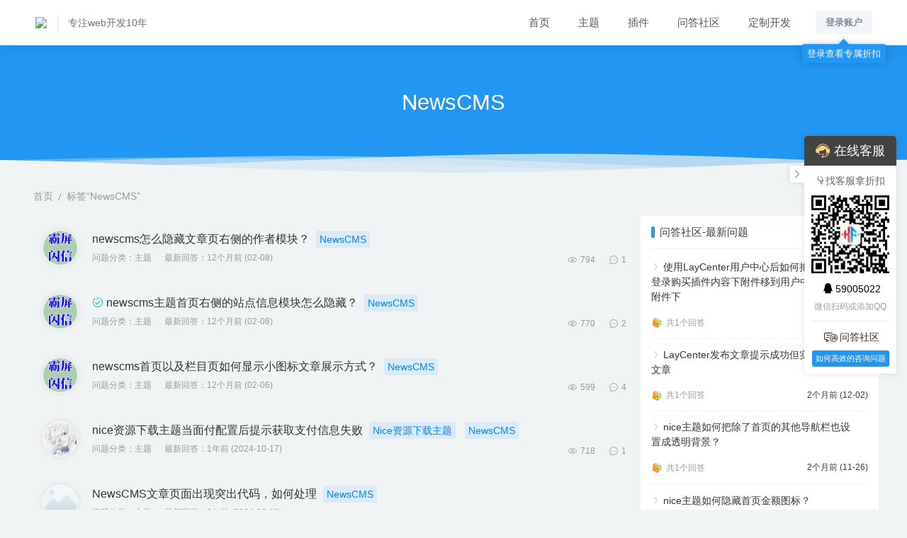

--- FILE ---
content_type: text/html; charset=utf-8
request_url: https://kfuu.cn/tags-15.html
body_size: 10601
content:


<!DOCTYPE html>
<html lang="zh-ch" data-template="">
<head>
    <meta charset="UTF-8">
    <meta name="viewport" content="width=device-width,initial-scale=1,maximum-scale=1,user-scalable=no">
    <link rel="dns-prefetch" href="//thirdwx.qlogo.cn/" />
    <link rel="dns-prefetch" href="//thirdqq.qlogo.cn/" />
    <title>NewsCMS_可风网</title>
    <link rel="shortcut icon" href="/other/logo/logo-lg.png">
    <link rel="stylesheet" href="/zb_users/theme/kf/static/fonts/theme/iconfont.css?v=1.0.4">
    <link rel="stylesheet" href="/zb_users/theme/kf/static/fonts/custom/iconfont.css?v=1.0.4">
    <link rel="stylesheet" href="/zb_users/theme/kf/style/style.css?v=1.0.4">
    <script src="/zb_system/script/jquery-latest.min.js?v=173430"></script>
    <script src="/zb_system/script/zblogphp.js?v=173430"></script>
    <script src="/zb_system/script/c_html_js_add.php?hash=&v=173430"></script>
    <script src="/zb_users/theme/kf/static/script/main.js?v=1.0.4" type="module" defer></script>
    <script>const themeVersion = '1.0.4'</script>
    <style>.type-index .banner-search{background-image: url(https://kfuu.cn/zb_users/upload/2024/04/20240424151018171394261874124.jpg);}
.open.img-view img{max-height:80vh}
.qa-module-li .qa-module-title{border-bottom:none}
.member-multi .top .website i {display: none;}

.header-up .header-dh{position: absolute!important;top: 100%;width: 100%;}
.footer .side li:last-child{display:none}</style>
    <link rel="stylesheet" href="https://kfuu.cn/zb_users/plugin/side_contacts/static/guest.css?v=1.0.3"><script src="https://kfuu.cn/zb_users/plugin/side_contacts/static/guest.js?v=1.0.3"></script><link href="https://kfuu.cn/zb_users/plugin/qanda/static/qanda.css?ver=3.5" rel="stylesheet"><style>.qa-cate-list i{font-size:1.6em;transform: translateY(3px);display: inline-block;}
.qa-cate-list .qaicon-home::before{content:'\e60c';font-family:'kf-iconfont'}
.qa-cate-list .qaicon-home{transform: translateY(0)}</style></head>
<body class="template-index type-tag">
    <header class="header">
        <div class="container">
            <div class="inner flex flex-standard">
                <div class="left flex flex-standard">
                    <div class="logo font-0">
                        <a href="/"><img src="/other/logo/main.png" alt="可风网"></a>
                    </div>
                    <div class="sub-name">
                        专注web开发10年
                    </div>
                </div>
                <div class="right">
                    <div class="menus flex flex-standard">
                        <nav class="nav">
                            <ul><li><a href="/">首页</a></li><li><a href="/theme/">主题</a></li><li><a href="/plugin/">插件</a></li><li><a href="/qanda/">问答社区</a></li><li><a href="/service.html">定制开发</a></li></ul>
                        </nav>
                                                <div class="login-btn flex flex-standard flex-center">
                            <button type="button" class="button-2" data-event="mobileLogin">登录账户</button>
                            <div class="tips">登录查看专属折扣</div>
                        </div>
                                            </div>
                </div>
                <div class="mobile-menus">
                    <div class="menu-btn" data-event="menu">
                        <span class="m_1"></span>
                        <span class="m_2"></span>
                        <span class="m_3"></span>
                    </div>
                </div>
            </div>
        </div>
    </header>
    <div class="main-container">
        <div class="main-inner">
<section class="banner ">
    <div class="container">
        <div class="inner flex flex-column flex-standard">
            <div class="title">NewsCMS</div>
            <div class="sub-intro"></div>
        </div>
    </div>
    
<div class="boo">
    <svg class="boo-waves" viewBox="0 24 150 28" preserveAspectRatio="none" shape-rendering="auto">
        <defs>
            <path id="gentle-wave" d="M-160 44c30 0 58-18 88-18s 58 18 88 18 58-18 88-18 58 18 88 18 v44h-352z"></path>
        </defs>
        <g class="boo-parallax">
            <use xlink:href="#gentle-wave" x="48" y="0" fill="rgba(240,244,245,0.7"></use>
            <use xlink:href="#gentle-wave" x="48" y="3" fill="rgba(240,244,245,0.5)"></use>
            <use xlink:href="#gentle-wave" x="48" y="5" fill="rgba(240,244,245,0.3)"></use>
            <use xlink:href="#gentle-wave" x="48" y="7" fill="#fff"></use>
        </g>
    </svg>
</div></section>
<section class="post category-list">
    <div class="container">
        
<div class="breadcrumb text-ellipsis">
    <a href="/">首页</a>
            <span>标签“NewsCMS”</span>
    </div>        <div class="inner flex">
            <main class="main">
                <div class="post-list">
                                        <div class="qa"><div class="qa-multi qa-flex">
    <div class="qa-multi-avatar">
        <img src="https://kfuu.cn/zb_users/plugin/qanda/static/loading.svg" class="qa-avatar" title="李乐阳～霸屏～支付" alt="李乐阳～霸屏～支付" data-src="//thirdwx.qlogo.cn/mmopen/vi_32/yoIJkwtLueJOcErNEiaMAX1ztMCQOncic3gRr3ZmcsPGNpzRTwyRw0qib0L7oc5ZLy0GP34O51kw4gf20MqhrKk9A/132">    </div>
    <div class="qa-multi-content qa-flex">
        <div class="qa-align">
                                    <a href="https://kfuu.cn/qanda/theme/554.html" class="qa-title qa-mr-5" target="_blank">newscms怎么隐藏文章页右侧的作者模块？</a>
                                    <a href="https://kfuu.cn/qanda/theme/?type=tag&name=NewsCMS" class="qa-btn qa-btn-2 qa-tag qa-ajax-load" target="_blank">NewsCMS</a>
                                </div>
        <div class="qa-info qa-flex qa-flex-between qa-c9">
            <div class="qa-flex-item">
                <span class="qa-cate qa-mr-15">问题分类：<a href="https://kfuu.cn/qanda/theme/" class="qa-ajax-load">主题</a></span>
                <span>最新回答：12个月前 (02-08)</span>
                                <!--<span>最后回复来自 <a href="">张三</a></span>-->
            </div>
            <div class="qa-flex-item">
                <span class="qa-align qa-mr-15"><i class="qaicon qaicon-chakan"></i><span>794</span></span>
                <span class="qa-align"><i class="qaicon qaicon-huida"></i><span>1</span></span>
            </div>
        </div>
    </div>
</div></div>                                        <div class="qa"><div class="qa-multi qa-flex">
    <div class="qa-multi-avatar">
        <img src="https://kfuu.cn/zb_users/plugin/qanda/static/loading.svg" class="qa-avatar" title="李乐阳～霸屏～支付" alt="李乐阳～霸屏～支付" data-src="//thirdwx.qlogo.cn/mmopen/vi_32/yoIJkwtLueJOcErNEiaMAX1ztMCQOncic3gRr3ZmcsPGNpzRTwyRw0qib0L7oc5ZLy0GP34O51kw4gf20MqhrKk9A/132">    </div>
    <div class="qa-multi-content qa-flex">
        <div class="qa-align">
                        <i class="qaicon qaicon-wanc"></i>            <a href="https://kfuu.cn/qanda/theme/549.html" class="qa-title qa-mr-5" target="_blank">newscms主题首页右侧的站点信息模块怎么隐藏？</a>
                                    <a href="https://kfuu.cn/qanda/theme/?type=tag&name=NewsCMS" class="qa-btn qa-btn-2 qa-tag qa-ajax-load" target="_blank">NewsCMS</a>
                                </div>
        <div class="qa-info qa-flex qa-flex-between qa-c9">
            <div class="qa-flex-item">
                <span class="qa-cate qa-mr-15">问题分类：<a href="https://kfuu.cn/qanda/theme/" class="qa-ajax-load">主题</a></span>
                <span>最新回答：12个月前 (02-08)</span>
                                <!--<span>最后回复来自 <a href="">张三</a></span>-->
            </div>
            <div class="qa-flex-item">
                <span class="qa-align qa-mr-15"><i class="qaicon qaicon-chakan"></i><span>770</span></span>
                <span class="qa-align"><i class="qaicon qaicon-huida"></i><span>2</span></span>
            </div>
        </div>
    </div>
</div></div>                                        <div class="qa"><div class="qa-multi qa-flex">
    <div class="qa-multi-avatar">
        <img src="https://kfuu.cn/zb_users/plugin/qanda/static/loading.svg" class="qa-avatar" title="李乐阳～霸屏～支付" alt="李乐阳～霸屏～支付" data-src="//thirdwx.qlogo.cn/mmopen/vi_32/yoIJkwtLueJOcErNEiaMAX1ztMCQOncic3gRr3ZmcsPGNpzRTwyRw0qib0L7oc5ZLy0GP34O51kw4gf20MqhrKk9A/132">    </div>
    <div class="qa-multi-content qa-flex">
        <div class="qa-align">
                                    <a href="https://kfuu.cn/qanda/theme/545.html" class="qa-title qa-mr-5" target="_blank">newscms首页以及栏目页如何显示小图标文章展示方式？</a>
                                    <a href="https://kfuu.cn/qanda/theme/?type=tag&name=NewsCMS" class="qa-btn qa-btn-2 qa-tag qa-ajax-load" target="_blank">NewsCMS</a>
                                </div>
        <div class="qa-info qa-flex qa-flex-between qa-c9">
            <div class="qa-flex-item">
                <span class="qa-cate qa-mr-15">问题分类：<a href="https://kfuu.cn/qanda/theme/" class="qa-ajax-load">主题</a></span>
                <span>最新回答：12个月前 (02-06)</span>
                                <!--<span>最后回复来自 <a href="">张三</a></span>-->
            </div>
            <div class="qa-flex-item">
                <span class="qa-align qa-mr-15"><i class="qaicon qaicon-chakan"></i><span>599</span></span>
                <span class="qa-align"><i class="qaicon qaicon-huida"></i><span>4</span></span>
            </div>
        </div>
    </div>
</div></div>                                        <div class="qa"><div class="qa-multi qa-flex">
    <div class="qa-multi-avatar">
        <img src="https://kfuu.cn/zb_users/plugin/qanda/static/loading.svg" class="qa-avatar" title="萧瑟风下等三生" alt="萧瑟风下等三生" data-src="//thirdqq.qlogo.cn/ek_qqapp/AQWDN6jvS9mLMfeBPGicMVdMdkgficXnmicIznowyPYNgutQorvnJfRKy9VjViacZ9TG5wN1LSwg/0">    </div>
    <div class="qa-multi-content qa-flex">
        <div class="qa-align">
                                    <a href="https://kfuu.cn/qanda/theme/517.html" class="qa-title qa-mr-5" target="_blank">nice资源下载主题当面付配置后提示获取支付信息失败</a>
                                    <a href="https://kfuu.cn/qanda/theme/?type=tag&name=Nice资源下载主题" class="qa-btn qa-btn-2 qa-tag qa-ajax-load" target="_blank">Nice资源下载主题</a>
                                                <a href="https://kfuu.cn/qanda/theme/?type=tag&name=NewsCMS" class="qa-btn qa-btn-2 qa-tag qa-ajax-load" target="_blank">NewsCMS</a>
                                </div>
        <div class="qa-info qa-flex qa-flex-between qa-c9">
            <div class="qa-flex-item">
                <span class="qa-cate qa-mr-15">问题分类：<a href="https://kfuu.cn/qanda/theme/" class="qa-ajax-load">主题</a></span>
                <span>最新回答：1年前 (2024-10-17)</span>
                                <!--<span>最后回复来自 <a href="">张三</a></span>-->
            </div>
            <div class="qa-flex-item">
                <span class="qa-align qa-mr-15"><i class="qaicon qaicon-chakan"></i><span>718</span></span>
                <span class="qa-align"><i class="qaicon qaicon-huida"></i><span>1</span></span>
            </div>
        </div>
    </div>
</div></div>                                        <div class="qa"><div class="qa-multi qa-flex">
    <div class="qa-multi-avatar">
        <img src="https://kfuu.cn/zb_users/plugin/qanda/static/loading.svg" class="qa-avatar" title="何京桦" alt="何京桦" data-src="//thirdwx.qlogo.cn/mmopen/vi_32/cgWiazUGzwNoVRTrmGJgvyvfu3vsIOHTI28xFmdVu3IU9TiaDUVwkNuhhnVof5JCLBEW9OpNhvhtWgqicZhn7I7TQ/132">    </div>
    <div class="qa-multi-content qa-flex">
        <div class="qa-align">
                                    <a href="https://kfuu.cn/qanda/theme/484.html" class="qa-title qa-mr-5" target="_blank"> NewsCMS文章页面出现突出代码，如何处理</a>
                                    <a href="https://kfuu.cn/qanda/theme/?type=tag&name=NewsCMS" class="qa-btn qa-btn-2 qa-tag qa-ajax-load" target="_blank">NewsCMS</a>
                                </div>
        <div class="qa-info qa-flex qa-flex-between qa-c9">
            <div class="qa-flex-item">
                <span class="qa-cate qa-mr-15">问题分类：<a href="https://kfuu.cn/qanda/theme/" class="qa-ajax-load">主题</a></span>
                <span>最新回答：2年前 (2024-06-19)</span>
                                <!--<span>最后回复来自 <a href="">张三</a></span>-->
            </div>
            <div class="qa-flex-item">
                <span class="qa-align qa-mr-15"><i class="qaicon qaicon-chakan"></i><span>659</span></span>
                <span class="qa-align"><i class="qaicon qaicon-huida"></i><span>1</span></span>
            </div>
        </div>
    </div>
</div></div>                                        <div class="qa"><div class="qa-multi qa-flex">
    <div class="qa-multi-avatar">
        <img src="https://kfuu.cn/zb_users/plugin/qanda/static/loading.svg" class="qa-avatar" title="何京桦" alt="何京桦" data-src="//thirdwx.qlogo.cn/mmopen/vi_32/cgWiazUGzwNoVRTrmGJgvyvfu3vsIOHTI28xFmdVu3IU9TiaDUVwkNuhhnVof5JCLBEW9OpNhvhtWgqicZhn7I7TQ/132">    </div>
    <div class="qa-multi-content qa-flex">
        <div class="qa-align">
                                    <a href="https://kfuu.cn/qanda/theme/479.html" class="qa-title qa-mr-5" target="_blank">NewsCMS主题报错Undefined variable $typeName</a>
                                    <a href="https://kfuu.cn/qanda/theme/?type=tag&name=NewsCMS" class="qa-btn qa-btn-2 qa-tag qa-ajax-load" target="_blank">NewsCMS</a>
                                </div>
        <div class="qa-info qa-flex qa-flex-between qa-c9">
            <div class="qa-flex-item">
                <span class="qa-cate qa-mr-15">问题分类：<a href="https://kfuu.cn/qanda/theme/" class="qa-ajax-load">主题</a></span>
                <span>最新回答：2年前 (2024-06-05)</span>
                                <!--<span>最后回复来自 <a href="">张三</a></span>-->
            </div>
            <div class="qa-flex-item">
                <span class="qa-align qa-mr-15"><i class="qaicon qaicon-chakan"></i><span>868</span></span>
                <span class="qa-align"><i class="qaicon qaicon-huida"></i><span>8</span></span>
            </div>
        </div>
    </div>
</div></div>                                        <div class="qa"><div class="qa-multi qa-flex">
    <div class="qa-multi-avatar">
        <img src="https://kfuu.cn/zb_users/plugin/qanda/static/loading.svg" class="qa-avatar" title="山海" alt="山海" data-src="//thirdqq.qlogo.cn/ek_qqapp/AQWXc5R0DC5SsMomibDhmI9Jm9GxXp5jSibIhY5XicHmcicdduKME1dUiaumfDy9K3VpYAq6l55PC/0">    </div>
    <div class="qa-multi-content qa-flex">
        <div class="qa-align">
                        <i class="qaicon qaicon-wanc"></i>            <a href="https://kfuu.cn/qanda/theme/463.html" class="qa-title qa-mr-5" target="_blank">NewsCMS采集入库，通用配置（SEO标签数据）、销售等字段保存在数据库哪里？</a>
                                    <a href="https://kfuu.cn/qanda/theme/?type=tag&name=NewsCMS" class="qa-btn qa-btn-2 qa-tag qa-ajax-load" target="_blank">NewsCMS</a>
                                </div>
        <div class="qa-info qa-flex qa-flex-between qa-c9">
            <div class="qa-flex-item">
                <span class="qa-cate qa-mr-15">问题分类：<a href="https://kfuu.cn/qanda/theme/" class="qa-ajax-load">主题</a></span>
                <span>最新回答：2年前 (2024-04-19)</span>
                                <!--<span>最后回复来自 <a href="">张三</a></span>-->
            </div>
            <div class="qa-flex-item">
                <span class="qa-align qa-mr-15"><i class="qaicon qaicon-chakan"></i><span>731</span></span>
                <span class="qa-align"><i class="qaicon qaicon-huida"></i><span>1</span></span>
            </div>
        </div>
    </div>
</div></div>                                        <div class="qa"><div class="qa-multi qa-flex">
    <div class="qa-multi-avatar">
        <img src="https://kfuu.cn/zb_users/plugin/qanda/static/loading.svg" class="qa-avatar" title="山海" alt="山海" data-src="//thirdqq.qlogo.cn/ek_qqapp/AQWXc5R0DC5SsMomibDhmI9Jm9GxXp5jSibIhY5XicHmcicdduKME1dUiaumfDy9K3VpYAq6l55PC/0">    </div>
    <div class="qa-multi-content qa-flex">
        <div class="qa-align">
                        <i class="qaicon qaicon-wanc"></i>            <a href="https://kfuu.cn/qanda/theme/462.html" class="qa-title qa-mr-5" target="_blank">Newscms如何还原默认登录地址（zb_system/login.php）</a>
                                    <a href="https://kfuu.cn/qanda/theme/?type=tag&name=NewsCMS" class="qa-btn qa-btn-2 qa-tag qa-ajax-load" target="_blank">NewsCMS</a>
                                </div>
        <div class="qa-info qa-flex qa-flex-between qa-c9">
            <div class="qa-flex-item">
                <span class="qa-cate qa-mr-15">问题分类：<a href="https://kfuu.cn/qanda/theme/" class="qa-ajax-load">主题</a></span>
                <span>最新回答：2年前 (2024-04-17)</span>
                                <!--<span>最后回复来自 <a href="">张三</a></span>-->
            </div>
            <div class="qa-flex-item">
                <span class="qa-align qa-mr-15"><i class="qaicon qaicon-chakan"></i><span>722</span></span>
                <span class="qa-align"><i class="qaicon qaicon-huida"></i><span>2</span></span>
            </div>
        </div>
    </div>
</div></div>                                        <div class="qa"><div class="qa-multi qa-flex">
    <div class="qa-multi-avatar">
        <img src="https://kfuu.cn/zb_users/plugin/qanda/static/loading.svg" class="qa-avatar" title="山海" alt="山海" data-src="//thirdqq.qlogo.cn/ek_qqapp/AQWXc5R0DC5SsMomibDhmI9Jm9GxXp5jSibIhY5XicHmcicdduKME1dUiaumfDy9K3VpYAq6l55PC/0">    </div>
    <div class="qa-multi-content qa-flex">
        <div class="qa-align">
                                    <a href="https://kfuu.cn/qanda/theme/459.html" class="qa-title qa-mr-5" target="_blank">Newscms商品达到4件以上，商品详情页“相关产品”报错如何处理</a>
                                    <a href="https://kfuu.cn/qanda/theme/?type=tag&name=NewsCMS" class="qa-btn qa-btn-2 qa-tag qa-ajax-load" target="_blank">NewsCMS</a>
                                </div>
        <div class="qa-info qa-flex qa-flex-between qa-c9">
            <div class="qa-flex-item">
                <span class="qa-cate qa-mr-15">问题分类：<a href="https://kfuu.cn/qanda/theme/" class="qa-ajax-load">主题</a></span>
                <span>最新回答：2年前 (2024-04-12)</span>
                                <!--<span>最后回复来自 <a href="">张三</a></span>-->
            </div>
            <div class="qa-flex-item">
                <span class="qa-align qa-mr-15"><i class="qaicon qaicon-chakan"></i><span>774</span></span>
                <span class="qa-align"><i class="qaicon qaicon-huida"></i><span>0</span></span>
            </div>
        </div>
    </div>
</div></div>                                        <div class="qa"><div class="qa-multi qa-flex">
    <div class="qa-multi-avatar">
        <img src="https://kfuu.cn/zb_users/plugin/qanda/static/loading.svg" class="qa-avatar" title="山海" alt="山海" data-src="//thirdqq.qlogo.cn/ek_qqapp/AQWXc5R0DC5SsMomibDhmI9Jm9GxXp5jSibIhY5XicHmcicdduKME1dUiaumfDy9K3VpYAq6l55PC/0">    </div>
    <div class="qa-multi-content qa-flex">
        <div class="qa-align">
                        <i class="qaicon qaicon-wanc"></i>            <a href="https://kfuu.cn/qanda/theme/453.html" class="qa-title qa-mr-5" target="_blank">newscms的二级导航显示错位，如何设置</a>
                                    <a href="https://kfuu.cn/qanda/theme/?type=tag&name=NewsCMS" class="qa-btn qa-btn-2 qa-tag qa-ajax-load" target="_blank">NewsCMS</a>
                                </div>
        <div class="qa-info qa-flex qa-flex-between qa-c9">
            <div class="qa-flex-item">
                <span class="qa-cate qa-mr-15">问题分类：<a href="https://kfuu.cn/qanda/theme/" class="qa-ajax-load">主题</a></span>
                <span>最新回答：2年前 (2024-04-10)</span>
                                <!--<span>最后回复来自 <a href="">张三</a></span>-->
            </div>
            <div class="qa-flex-item">
                <span class="qa-align qa-mr-15"><i class="qaicon qaicon-chakan"></i><span>695</span></span>
                <span class="qa-align"><i class="qaicon qaicon-huida"></i><span>1</span></span>
            </div>
        </div>
    </div>
</div></div>                                        <div class="qa"><div class="qa-multi qa-flex">
    <div class="qa-multi-avatar">
        <img src="https://kfuu.cn/zb_users/plugin/qanda/static/loading.svg" class="qa-avatar" title="邱金钊" alt="邱金钊" data-src="//thirdqq.qlogo.cn/g?b=oidb&k=7yRFUmJbacuFmn1B4XNoOA&s=640&t=1594389193">    </div>
    <div class="qa-multi-content qa-flex">
        <div class="qa-align">
                                    <a href="https://kfuu.cn/qanda/plugin/411.html" class="qa-title qa-mr-5" target="_blank">newscms主题商品页面中的相关问答页面怎么移动到第一个并默认显示?</a>
                                    <a href="https://kfuu.cn/qanda/plugin/?type=tag&name=NewsCMS" class="qa-btn qa-btn-2 qa-tag qa-ajax-load" target="_blank">NewsCMS</a>
                                </div>
        <div class="qa-info qa-flex qa-flex-between qa-c9">
            <div class="qa-flex-item">
                <span class="qa-cate qa-mr-15">问题分类：<a href="https://kfuu.cn/qanda/plugin/" class="qa-ajax-load">插件</a></span>
                <span>最新回答：2年前 (2023-12-25)</span>
                                <!--<span>最后回复来自 <a href="">张三</a></span>-->
            </div>
            <div class="qa-flex-item">
                <span class="qa-align qa-mr-15"><i class="qaicon qaicon-chakan"></i><span>785</span></span>
                <span class="qa-align"><i class="qaicon qaicon-huida"></i><span>1</span></span>
            </div>
        </div>
    </div>
</div></div>                                        <div class="qa"><div class="qa-multi qa-flex">
    <div class="qa-multi-avatar">
        <img src="https://kfuu.cn/zb_users/plugin/qanda/static/loading.svg" class="qa-avatar" title="李乐阳～霸屏～支付" alt="李乐阳～霸屏～支付" data-src="//thirdwx.qlogo.cn/mmopen/vi_32/yoIJkwtLueJOcErNEiaMAX1ztMCQOncic3gRr3ZmcsPGNpzRTwyRw0qib0L7oc5ZLy0GP34O51kw4gf20MqhrKk9A/132">    </div>
    <div class="qa-multi-content qa-flex">
        <div class="qa-align">
                                    <a href="https://kfuu.cn/qanda/theme/406.html" class="qa-title qa-mr-5" target="_blank">newscms怎么隐藏友情链接和底部所有内容？</a>
                                    <a href="https://kfuu.cn/qanda/theme/?type=tag&name=NewsCMS" class="qa-btn qa-btn-2 qa-tag qa-ajax-load" target="_blank">NewsCMS</a>
                                </div>
        <div class="qa-info qa-flex qa-flex-between qa-c9">
            <div class="qa-flex-item">
                <span class="qa-cate qa-mr-15">问题分类：<a href="https://kfuu.cn/qanda/theme/" class="qa-ajax-load">主题</a></span>
                <span>最新回答：2年前 (2023-12-13)</span>
                                <!--<span>最后回复来自 <a href="">张三</a></span>-->
            </div>
            <div class="qa-flex-item">
                <span class="qa-align qa-mr-15"><i class="qaicon qaicon-chakan"></i><span>893</span></span>
                <span class="qa-align"><i class="qaicon qaicon-huida"></i><span>1</span></span>
            </div>
        </div>
    </div>
</div></div>                                        <div class="qa"><div class="qa-multi qa-flex">
    <div class="qa-multi-avatar">
        <img src="https://kfuu.cn/zb_users/plugin/qanda/static/loading.svg" class="qa-avatar" title="小刀不刀" alt="小刀不刀" data-src="//thirdqq.qlogo.cn/g?b=oidb&k=fCFBDAsuC4nHMSEI95Vm0Q&kti=ZX_bHwAAAAE&s=640&t=1566455260">    </div>
    <div class="qa-multi-content qa-flex">
        <div class="qa-align">
                                    <a href="https://kfuu.cn/qanda/theme/404.html" class="qa-title qa-mr-5" target="_blank">newscms主题，电脑和手机端商品页分享及点赞模块怎么隐藏</a>
                                    <a href="https://kfuu.cn/qanda/theme/?type=tag&name=NewsCMS" class="qa-btn qa-btn-2 qa-tag qa-ajax-load" target="_blank">NewsCMS</a>
                                </div>
        <div class="qa-info qa-flex qa-flex-between qa-c9">
            <div class="qa-flex-item">
                <span class="qa-cate qa-mr-15">问题分类：<a href="https://kfuu.cn/qanda/theme/" class="qa-ajax-load">主题</a></span>
                <span>最新回答：2年前 (2023-12-04)</span>
                                <!--<span>最后回复来自 <a href="">张三</a></span>-->
            </div>
            <div class="qa-flex-item">
                <span class="qa-align qa-mr-15"><i class="qaicon qaicon-chakan"></i><span>991</span></span>
                <span class="qa-align"><i class="qaicon qaicon-huida"></i><span>4</span></span>
            </div>
        </div>
    </div>
</div></div>                                        <div class="qa"><div class="qa-multi qa-flex">
    <div class="qa-multi-avatar">
        <img src="https://kfuu.cn/zb_users/plugin/qanda/static/loading.svg" class="qa-avatar" title="小刀不刀" alt="小刀不刀" data-src="//thirdqq.qlogo.cn/g?b=oidb&k=fCFBDAsuC4nHMSEI95Vm0Q&kti=ZX_bHwAAAAE&s=640&t=1566455260">    </div>
    <div class="qa-multi-content qa-flex">
        <div class="qa-align">
                        <i class="qaicon qaicon-wanc"></i>            <a href="https://kfuu.cn/qanda/theme/402.html" class="qa-title qa-mr-5" target="_blank">newscms主题商品页面中的评论怎么隐藏？</a>
                                    <a href="https://kfuu.cn/qanda/theme/?type=tag&name=NewsCMS" class="qa-btn qa-btn-2 qa-tag qa-ajax-load" target="_blank">NewsCMS</a>
                                </div>
        <div class="qa-info qa-flex qa-flex-between qa-c9">
            <div class="qa-flex-item">
                <span class="qa-cate qa-mr-15">问题分类：<a href="https://kfuu.cn/qanda/theme/" class="qa-ajax-load">主题</a></span>
                <span>最新回答：2年前 (2023-12-03)</span>
                                <!--<span>最后回复来自 <a href="">张三</a></span>-->
            </div>
            <div class="qa-flex-item">
                <span class="qa-align qa-mr-15"><i class="qaicon qaicon-chakan"></i><span>786</span></span>
                <span class="qa-align"><i class="qaicon qaicon-huida"></i><span>1</span></span>
            </div>
        </div>
    </div>
</div></div>                                        <div class="qa"><div class="qa-multi qa-flex">
    <div class="qa-multi-avatar">
        <img src="https://kfuu.cn/zb_users/plugin/qanda/static/loading.svg" class="qa-avatar" title="小刀不刀" alt="小刀不刀" data-src="//thirdqq.qlogo.cn/g?b=oidb&k=fCFBDAsuC4nHMSEI95Vm0Q&kti=ZX_bHwAAAAE&s=640&t=1566455260">    </div>
    <div class="qa-multi-content qa-flex">
        <div class="qa-align">
                        <i class="qaicon qaicon-wanc"></i>            <a href="https://kfuu.cn/qanda/theme/397.html" class="qa-title qa-mr-5" target="_blank">newscms电脑登录页面怎么把忘记密码按钮隐藏掉？</a>
                                    <a href="https://kfuu.cn/qanda/theme/?type=tag&name=NewsCMS" class="qa-btn qa-btn-2 qa-tag qa-ajax-load" target="_blank">NewsCMS</a>
                                </div>
        <div class="qa-info qa-flex qa-flex-between qa-c9">
            <div class="qa-flex-item">
                <span class="qa-cate qa-mr-15">问题分类：<a href="https://kfuu.cn/qanda/theme/" class="qa-ajax-load">主题</a></span>
                <span>最新回答：2年前 (2023-11-21)</span>
                                <!--<span>最后回复来自 <a href="">张三</a></span>-->
            </div>
            <div class="qa-flex-item">
                <span class="qa-align qa-mr-15"><i class="qaicon qaicon-chakan"></i><span>805</span></span>
                <span class="qa-align"><i class="qaicon qaicon-huida"></i><span>1</span></span>
            </div>
        </div>
    </div>
</div></div>                                        <div class="post-multi">
    <div class="left">
        <div class="thumb">
            <a href="https://kfuu.cn/theme/4.html" target="_blank"><img src="https://kfuu.cn/zb_users/plugin/server/logo/newscms.png" alt="NewsCMS"></a>
        </div>
    </div>
    <div class="info">
        <div class="main-info">
            <div class="title">
                <h3><a href="https://kfuu.cn/theme/4.html" target="_blank">NewsCMS</a></h3>
            </div>
            <div class="intro text-ellipsis">特色功能销售功能：以销售文件、软件为主，附带简单的实物销售。后台可对未付款的订单改价，线下付款可一键完成付款。订单管理可以进行订单筛选、搜索用户之间相互关注功能，可配置发布或编辑文章用邮件通知粉丝。用户之间相互私信功能留言评分功能视频发布购物车功能支付宝、微信支付、虎皮椒支付微信扫码登陆、微信浏览器内自动登录、微信公众号对接，网站后台查看公众号关注的用户新评论邮件通知文章作者，评论有回复时也会通知...</div>
        </div>
        <div class="post-meta">
            <div class="date"><i class="kf-iconfont kf-icon-calendar"></i><span>2025-03-15</span></div>
            <div class="view"><i class="kf-iconfont kf-icon-view"></i><span>37978</span></div>
            <div class="comm"><i class="kf-iconfont kf-icon-comment"></i><span>12</span></div>
        </div>
    </div>
</div>                                    </div>
                
<div class="pagebar">
        <a href="https://kfuu.cn/tags-15.html" class="">‹‹</a>
        <a href="https://kfuu.cn/tags-15.html" class="current">1</a>
        <a href="https://kfuu.cn/tags-15_2.html" class="">2</a>
        <a href="https://kfuu.cn/tags-15_3.html" class="">3</a>
        <a href="https://kfuu.cn/tags-15_2.html" class="">›</a>
        <a href="https://kfuu.cn/tags-15_3.html" class="">››</a>
    </div>
            </main>  
            <aside class="side">
                                    
<div class="module module-li-a-line" id="qanda_newquestion">
        <div class="name">问答社区-最新问题</div>
        <div class="body">
        <ul>
        <li class="qa-module-li"><a href="https://kfuu.cn/qanda/theme/585.html" target="_blank" class="qa-fs-14 qa-module-title">使用LayCenter用户中心后如何把夏蝉的免登录购买插件内容下附件移到用户中心下付费附件下</a><div class="qa-module-bottom qa-flex qa-flex-between qa-mt-5 qa-fs-12"><div class="qa-align qa-nowarp"><img src="https://kfuu.cn/zb_users/plugin/qanda/static/loading.svg" class="qa-avatar" data-src="//thirdqq.qlogo.cn/g?b=oidb&k=ZbH84Jmn7g7dPU8u9uVG4Q&s=100&t=1566434624"><span class="qa-c9 qa-ml-5">共1个回答</span></div><div>2个月前 (12-02)</div></div><li class="qa-module-li"><a href="https://kfuu.cn/qanda/plugin/584.html" target="_blank" class="qa-fs-14 qa-module-title">LayCenter发布文章提示成功但实际上没有文章</a><div class="qa-module-bottom qa-flex qa-flex-between qa-mt-5 qa-fs-12"><div class="qa-align qa-nowarp"><img src="https://kfuu.cn/zb_users/plugin/qanda/static/loading.svg" class="qa-avatar" data-src="//thirdqq.qlogo.cn/g?b=oidb&k=ZbH84Jmn7g7dPU8u9uVG4Q&s=100&t=1566434624"><span class="qa-c9 qa-ml-5">共1个回答</span></div><div>2个月前 (12-02)</div></div><li class="qa-module-li"><a href="https://kfuu.cn/qanda/theme/583.html" target="_blank" class="qa-fs-14 qa-module-title">nice主题如何把除了首页的其他导航栏也设置成透明背景？</a><div class="qa-module-bottom qa-flex qa-flex-between qa-mt-5 qa-fs-12"><div class="qa-align qa-nowarp"><img src="https://kfuu.cn/zb_users/plugin/qanda/static/loading.svg" class="qa-avatar" data-src="//thirdqq.qlogo.cn/g?b=oidb&k=ZbH84Jmn7g7dPU8u9uVG4Q&s=100&t=1566434624"><span class="qa-c9 qa-ml-5">共1个回答</span></div><div>2个月前 (11-26)</div></div><li class="qa-module-li"><a href="https://kfuu.cn/qanda/theme/582.html" target="_blank" class="qa-fs-14 qa-module-title">nice主题如何隐藏首页金额图标？</a><div class="qa-module-bottom qa-flex qa-flex-between qa-mt-5 qa-fs-12"><div class="qa-align qa-nowarp"><img src="https://kfuu.cn/zb_users/plugin/qanda/static/loading.svg" class="qa-avatar" data-src="//thirdqq.qlogo.cn/g?b=oidb&k=ZbH84Jmn7g7dPU8u9uVG4Q&s=100&t=1566434624"><span class="qa-c9 qa-ml-5">共1个回答</span></div><div>2个月前 (11-12)</div></div><li class="qa-module-li"><a href="https://kfuu.cn/qanda/theme/578.html" target="_blank" class="qa-fs-14 qa-module-title">Nice资源下载主题列表页的文章标题手机端怎么显示两行？</a><div class="qa-module-bottom qa-flex qa-flex-between qa-mt-5 qa-fs-12"><div class="qa-align qa-nowarp"><img src="https://kfuu.cn/zb_users/plugin/qanda/static/loading.svg" class="qa-avatar" data-src="//thirdqq.qlogo.cn/g?b=oidb&k=ZbH84Jmn7g7dPU8u9uVG4Q&s=100&t=1566434624"><span class="qa-c9 qa-ml-5">共1个回答</span></div><div>4个月前 (10-06)</div></div><li class="qa-module-li"><a href="https://kfuu.cn/qanda/theme/576.html" target="_blank" class="qa-fs-14 qa-module-title">nice主题分类标签筛选不能用</a><div class="qa-module-bottom qa-flex qa-flex-between qa-mt-5 qa-fs-12"><div class="qa-align qa-nowarp"><img src="https://kfuu.cn/zb_users/plugin/qanda/static/loading.svg" class="qa-avatar" data-src="//thirdqq.qlogo.cn/g?b=oidb&k=FCHsyI7FlvnMdHNM4WibqHA&s=640&t=1556670646"><img src="https://kfuu.cn/zb_users/plugin/qanda/static/loading.svg" class="qa-avatar" data-src="//thirdqq.qlogo.cn/g?b=oidb&k=ZbH84Jmn7g7dPU8u9uVG4Q&s=100&t=1566434624"><span class="qa-c9 qa-ml-5">共2个回答</span></div><div>5个月前 (08-11)</div></div><li class="qa-module-li"><a href="https://kfuu.cn/qanda/plugin/575.html" target="_blank" class="qa-fs-14 qa-module-title">评论附加图片插件图片不显示</a><div class="qa-module-bottom qa-flex qa-flex-between qa-mt-5 qa-fs-12"><div class="qa-align qa-nowarp"><img src="https://kfuu.cn/zb_users/plugin/qanda/static/loading.svg" class="qa-avatar" data-src="//thirdqq.qlogo.cn/g?b=oidb&k=ZbH84Jmn7g7dPU8u9uVG4Q&s=100&t=1566434624"><span class="qa-c9 qa-ml-5">共1个回答</span></div><div>6个月前 (08-07)</div></div><li class="qa-module-li"><a href="https://kfuu.cn/qanda/theme/573.html" target="_blank" class="qa-fs-14 qa-module-title">授权服务器链接失败</a><div class="qa-module-bottom qa-flex qa-flex-between qa-mt-5 qa-fs-12"><div class="qa-align qa-nowarp"><img src="https://kfuu.cn/zb_users/plugin/qanda/static/loading.svg" class="qa-avatar" data-src="//thirdwx.qlogo.cn/mmopen/vi_32/0XTaOiateXyaDAvF3deyqmjqLtg1PYSNMyiamFmE543kTBrQajwLyYqD3CEYlA6u7AQYTRpnebtKrmw6GoqukCQQ/132"><img src="https://kfuu.cn/zb_users/plugin/qanda/static/loading.svg" class="qa-avatar" data-src="//thirdqq.qlogo.cn/g?b=oidb&k=ZbH84Jmn7g7dPU8u9uVG4Q&s=100&t=1566434624"><span class="qa-c9 qa-ml-5">共2个回答</span></div><div>7个月前 (07-08)</div></div><li class="qa-module-li"><a href="https://kfuu.cn/qanda/plugin/572.html" target="_blank" class="qa-fs-14 qa-module-title">LayCenter 用户中心：管理员邀请码获取地址填写</a><div class="qa-module-bottom qa-flex qa-flex-between qa-mt-5 qa-fs-12"><div class="qa-align qa-nowarp"><img src="https://kfuu.cn/zb_users/plugin/qanda/static/loading.svg" class="qa-avatar" data-src="//thirdqq.qlogo.cn/g?b=oidb&k=ZbH84Jmn7g7dPU8u9uVG4Q&s=100&t=1566434624"><span class="qa-c9 qa-ml-5">共1个回答</span><a href="https://kfuu.cn/qanda/plugin/572.html" target="_blank" class="qa-btn qa-btn-2 qa-ml-5">已解决</a></div><div>7个月前 (07-08)</div></div><li class="qa-module-li"><a href="https://kfuu.cn/qanda/plugin/570.html" target="_blank" class="qa-fs-14 qa-module-title">用户中心插件，管理员账号被限制登陆8万秒，如何解封？</a><div class="qa-module-bottom qa-flex qa-flex-between qa-mt-5 qa-fs-12"><div class="qa-align qa-nowarp"><img src="https://kfuu.cn/zb_users/plugin/qanda/static/loading.svg" class="qa-avatar" data-src="//thirdqq.qlogo.cn/g?b=oidb&k=ZbH84Jmn7g7dPU8u9uVG4Q&s=100&t=1566434624"><span class="qa-c9 qa-ml-5">共1个回答</span></div><div>7个月前 (06-30)</div></div>        </ul>
    </div>
</div>                                    
<div class="module module-li-a-line" id="divComments">
        <div class="name">最新评论</div>
        <div class="body">
        <ul>
        
    <div class="comment-item">
    	<div class="inner flex">
    		<div class="left">
    			<a href="https://kfuu.cn/member/2879.html" target="_blank"><img src="//thirdqq.qlogo.cn/g?b=oidb&k=3Gg0Plqe9qemcZiabozBTfg&kti=Y5CW2AAAAAE&s=640&t=1560953820" class="avatar" alt="Aulay" width="32"></a>
    		</div>
    		<div class="right">
    			<div class="name"><a href="https://kfuu.cn/plugin/7.html" target="_blank">LayCenter 用户中心</a></div>
    			<div class="date">2026-01-19 16:25</div>
    			<div class="msg">
    				希望增加功能，当有用户充值或者开通VIP的时候，向指定的邮箱发送哪位用户充值，金额，会员等级的邮件    			</div>
    		</div>
    	</div>
    </div>
    <div class="comment-item">
    	<div class="inner flex">
    		<div class="left">
    			<a href="https://kfuu.cn/member/3434.html" target="_blank"><img src="https://kfuu.cn/zb_users/avatar/0.png" class="avatar" alt="山豆网" width="32"></a>
    		</div>
    		<div class="right">
    			<div class="name"><a href="https://kfuu.cn/plugin/233.html" target="_blank">站点内容推送扩展</a></div>
    			<div class="date">2025-11-21 10:34</div>
    			<div class="msg">
    				你若再增加个功能：给每个分站设置推送需消耗积分，用户发文后可选择推送站点，然后根据选择推送站点计算出需要的积分，然后消耗积分推送，这样就更完美了    			</div>
    		</div>
    	</div>
    </div>
    <div class="comment-item">
    	<div class="inner flex">
    		<div class="left">
    			<a href="https://kfuu.cn/member/1754.html" target="_blank"><img src="//thirdqq.qlogo.cn/g?b=oidb&k=9UvAeUZwibxqicdD1f1QkNtQ&s=640&t=1617952140" class="avatar" alt="小白学PLUS" width="32"></a>
    		</div>
    		<div class="right">
    			<div class="name"><a href="https://kfuu.cn/theme/48.html" target="_blank">Nice资源下载主题</a></div>
    			<div class="date">2025-11-05 00:04</div>
    			<div class="msg">
    				希望增加nice主题用户注册使用邮箱验证码注册，将zblog验证码改为邮箱验证码，两个方面原因考虑！

1：因为模板设置有邮箱验证后评论功能，这就使得用户正常注册之后，还要再去繁琐的验证一次邮箱，所以建议在注册的时候就直接验证邮箱就好了，就不要在注册之后再去验证。

2：这种方式就可以过滤掉注水用户，在注册时候随便填个邮箱就可以轻松注册，使得验证还要来回修改邮箱，懒得弄的人，基本对于只要登录网站就不再会去二次操作，过多的还是繁琐！（但是这对于目前第三方登录是需要二次手动配置邮箱，且相当于再次注册一遍，这个我没有考虑，因为我不用第三方登录，因为用户太潜水了，如果可以，那就建议第三方登录修改为绑定已注册的用户为最佳）

希望大佬采纳...    			</div>
    		</div>
    	</div>
    </div>
    <div class="comment-item">
    	<div class="inner flex">
    		<div class="left">
    			<a href="https://kfuu.cn/member/3502.html" target="_blank"><img src="//thirdwx.qlogo.cn/mmopen/vi_32/PiajxSqBRaEKH0icnKftK8IahtevDyOszCPTummlSB6lyxeezOVVHLqa5H5yHUyWXhFJ0KWJMussvMEFJtV52B37DVTws9qnEdE3EsnZK8xahHCYiaGY1axibQ/132" class="avatar" alt="hash" width="32"></a>
    		</div>
    		<div class="right">
    			<div class="name"><a href="https://kfuu.cn/theme/47.html" target="_blank">NewsCMS(LayCenter专版)</a></div>
    			<div class="date">2025-01-30 16:23</div>
    			<div class="msg">
    				有没有演示？    			</div>
    		</div>
    	</div>
    </div>
    <div class="comment-item">
    	<div class="inner flex">
    		<div class="left">
    			<a href="https://kfuu.cn/member/2702.html" target="_blank"><img src="//thirdqq.qlogo.cn/g?b=oidb&k=uEgjC13dYdWQBZRur1ficibg&s=140&t=1614930484" class="avatar" alt="龙女" width="32"></a>
    		</div>
    		<div class="right">
    			<div class="name"><a href="https://kfuu.cn/plugin/9.html" target="_blank">微信功能（登陆、支付、公众号）- LayCenter扩展</a></div>
    			<div class="date">2025-01-25 10:44</div>
    			<div class="msg">
    				公众号对接(消息自动回复) 可以不用认证号的啊！希望作者能把有些不需要认证号的权限独立开。    			</div>
    		</div>
    	</div>
    </div>
    <div class="comment-item">
    	<div class="inner flex">
    		<div class="left">
    			<a href="https://kfuu.cn/member/381.html" target="_blank"><img src="https://kfuu.cn/zb_users/avatar/0.png" class="avatar" alt="我要装逼" width="32"></a>
    		</div>
    		<div class="right">
    			<div class="name"><a href="https://kfuu.cn/plugin/233.html" target="_blank">站点内容推送扩展</a></div>
    			<div class="date">2025-01-13 10:39</div>
    			<div class="msg">
    				1.加个设置，可以设置选择推送文章内的图片保存到分站，然后分站加水印。


2.在接收的站，加个伪原创接口，或者接入AI伪原创接口，文章推送到接收的站进行处理。（此功能单独购买也可以）


3.分站同步增加关键字替换功能，可以自定义替换某些关键字和连接。    			</div>
    		</div>
    	</div>
    </div>
    <div class="comment-item">
    	<div class="inner flex">
    		<div class="left">
    			<a href="https://kfuu.cn/member/100.html" target="_blank"><img src="//thirdqq.qlogo.cn/g?b=oidb&k=MAWpyTibg8HmMVdBUmuniapw&s=640&t=1556459189" class="avatar" alt="梅川酷子" width="32"></a>
    		</div>
    		<div class="right">
    			<div class="name"><a href="https://kfuu.cn/plugin/534.html" target="_blank">内容保险箱（带浏览器插件）</a></div>
    			<div class="date">2024-12-29 21:53</div>
    			<div class="msg">
    				第一个！    			</div>
    		</div>
    	</div>
    </div>
    <div class="comment-item">
    	<div class="inner flex">
    		<div class="left">
    			<a href="https://kfuu.cn/member/1375.html" target="_blank"><img src="//thirdqq.qlogo.cn/g?b=oidb&k=9kenqgRsiaN7FHE40PY0HgQ&s=640&t=1603280783" class="avatar" alt="阿迪·想念李志超" width="32"></a>
    		</div>
    		<div class="right">
    			<div class="name"><a href="https://kfuu.cn/zblogjiaocheng/294.html" target="_blank">微信支付v3的配置方法</a></div>
    			<div class="date">2024-11-24 11:19</div>
    			<div class="msg">
    				好复杂啊！    			</div>
    		</div>
    	</div>
    </div>
    <div class="comment-item">
    	<div class="inner flex">
    		<div class="left">
    			<a href="https://kfuu.cn/member/3532.html" target="_blank"><img src="//thirdqq.qlogo.cn/ek_qqapp/AQQouiah69buaDYwBicl5RDKWZLGiaCekeiauZgKd2CsUF5y4yd6czYkJRFhrI580ObHeoWQTTLs/0" class="avatar" alt="柴高八斗" width="32"></a>
    		</div>
    		<div class="right">
    			<div class="name"><a href="https://kfuu.cn/plugin/7.html" target="_blank">LayCenter 用户中心</a></div>
    			<div class="date">2024-05-07 13:05</div>
    			<div class="msg">
    				付费呢，做这个功能得多少钱    			</div>
    		</div>
    	</div>
    </div>
    <div class="comment-item">
    	<div class="inner flex">
    		<div class="left">
    			<a href="https://kfuu.cn/member/1.html" target="_blank"><img src="//thirdqq.qlogo.cn/g?b=oidb&k=ZbH84Jmn7g7dPU8u9uVG4Q&s=100&t=1566434624" class="avatar" alt="花晨月夕" width="32"></a>
    		</div>
    		<div class="right">
    			<div class="name"><a href="https://kfuu.cn/plugin/7.html" target="_blank">LayCenter 用户中心</a></div>
    			<div class="date">2024-05-07 13:02</div>
    			<div class="msg">
    				<a class="replay-from">@柴高八斗</a>那就不能了，只能按比例送    			</div>
    		</div>
    	</div>
    </div>
        </ul>
    </div>
</div>                            </aside>
        </div>
    </div>
</section>
        </div>
            <section class="footer">
                <div class="container">
                    <div class="inner">
                        <div class="top flex flex-between">
                            <div class="intro">
                                <div class="logo">
                                    <a href="https://kfuu.cn/"><img src="/other/logo/white.png" alt="可风网"></a>
                                </div>
                                <div class="content">可风网专注zblog开发，拥有多年开发经验，已为超500位的个人和企业用户提供网站、小程序、app开发服务</div>
                            </div>
                            <div class="links-group flex flex-evenly flex-full">
                                                                <div class="links">
                                    <div class="name">常用链接</div>
                                    <ul>
                                                                                <li><a href="https://kfuu.cn/album.html" target="_blank">相册</a></li>
                                                                                <li><a href="https://kfuu.cn/kfapp.html" target="_blank">可风应用客户端</a></li>
                                                                            </ul>
                                </div>
                                                                <div class="links">
                                    <div class="name">其他工具</div>
                                    <ul>
                                                                                <li><a href="https://tongji.kfuu.cn" target="_blank">网站统计工具</a></li>
                                                                                <li><a href="https://it.kfuu.cn/device-information" target="_blank">浏览器检测</a></li>
                                                                                <li><a href="https://it.kfuu.cn/token-generator?symbols=true&length=18" target="_blank">随机密码生成</a></li>
                                                                                <li><a href="http://ass-play.kefeng.vip/" target="_blank">ASS字幕播放</a></li>
                                                                            </ul>
                                </div>
                                                                <div class="links">
                                    <div class="name">关于本站</div>
                                    <ul>
                                                                                <li><a href="https://kfuu.cn/service.html" target="_blank">定制服务</a></li>
                                                                                <li><a href="https://app.zblogcn.com/?auth=fcf15755-d368-4f89-9b69-3fd0eb5c710f" target="_blank">zblog金牌开发者</a></li>
                                                                                <li><a href="https://kfuu.cn/dbjb.html" target="_blank">黑名单</a></li>
                                                                            </ul>
                                </div>
                                                            </div>
                            <div class="qr-code text-center">
                                <img src="https://kfuu.cn/other/img/mp.jpg" alt="可风网公众号">
                                <p>可风网公众号</p>
                            </div>
                        </div>
                    </div>
                </div>
                                <div class="copyright text-center">
                    <div class="container">
                        <script src="//tongji.kfuu.cn/static/user.js" defer></script>
<p>
QQ交流群：可风集团(722016479) <span style="display:inline-block">Z-Blog交流群(865945543)
</p>
<p>
<a href="http://beian.miit.gov.cn/" rel="nofollow" target="_blank">苏ICP备19019232号-1</a>&nbsp;<a href="https://kfuu.cn/other/img/xzf.png?a" data-event="viewImage" rel="nofollow" target="_blank">营业执照</a>
</p>
<script>
var _hmt = _hmt || [];
(function() {
  var hm = document.createElement("script");
  hm.src = "https://hm.baidu.com/hm.js?19444c7dca588787c7a6023c5f2a0ce7";
  var s = document.getElementsByTagName("script")[0]; 
  s.parentNode.insertBefore(hm, s);
})();
</script>                    </div>
                </div>
                <div class="side">
                    <ul>
                                                <li>
                            <a><i class="kf-iconfont kf-icon-kefu"></i></a>
                            <div class="box">
                                <div class="inner">
                                                                        <div class="item">
                                        <div class="icon">
                                            <i class="kf-iconfont kf-icon-question"></i>
                                        </div>
                                        <div class="right">
                                            <div class="top">问答社区</div>
                                            <div class="bottom">在<a href="/qanda/" target="_blank">问答社区</a>问题中寻找答案和发布提问</div>
                                        </div>
                                    </div>
                                                                        <div class="item">
                                        <div class="icon">
                                            <i class="kf-iconfont kf-icon-email"></i>
                                        </div>
                                        <div class="right">
                                            <div class="top">邮箱</div>
                                            <div class="bottom"><a href="mailto:admin@kfuu.cn" target="_blank">admin@kfuu.cn</a></div>
                                        </div>
                                    </div>
                                                                        <div class="item">
                                        <div class="icon">
                                            <i class="kf-iconfont kf-icon-qq"></i>
                                        </div>
                                        <div class="right">
                                            <div class="top">QQ咨询（推荐）</div>
                                            <div class="bottom">59005022<a href="https://wpa.qq.com/msgrd?v=3&uin=59005022&site=qq&menu=yes" target="_blank" style="margin-left:2px">发起会话</a>
<p style="font-size:.75em">建议添加好友后再沟通，直接发起会话可能收不到消息</p></div>
                                        </div>
                                    </div>
                                                                        <div class="item">
                                        <div class="icon">
                                            <i class="kf-iconfont kf-icon-weixin"></i>
                                        </div>
                                        <div class="right">
                                            <div class="top">微信客服</div>
                                            <div class="bottom"><img src="/zb_users/theme/kf/static/img/loading.svg" data-src="https://kfuu.cn/zb_users/upload/2024/04/20240426091314171409399418390.jpg" width="120"></div>
                                        </div>
                                    </div>
                                                                    </div>
                            </div>
                        </li>
                    </ul>
                    <ul class="go-top">
                        <li><a data-event="top"><i class="kf-iconfont kf-icon-go-top"></i></a></li>
                    </ul>
                </div>
            </section>
        </div>
    <div class="side-contacts">
    <div class="side-contacts-in">
                                <div class="side-contacts-item " style="--margin-top:0px;--margin-bottom:20px;">
                                <div style="text-align:center;font-size:18px;color:#0076ff"><style>.side-contacts-close{top:42px!important}</style>
<div style="display:flex;align-items:center;gap:2px;margin:-10px;padding:5px 10px;background:#434341;border-top-left-radius: var(--border-radius);border-top-right-radius: var(--border-radius);cursor:default"><img src="/zb_users/plugin/side_contacts/logo.png" width="32" height="32"><b style="font-size:18px;color:#fff;font-weight: 100;">在线客服</b></div></div>
                            </div>
                                                                                                        <div class="side-contacts-item " style="--margin-top:10px;--margin-bottom:10px;">
                                <div style="text-align:center;font-size:14px;color:#666666">👇找客服拿折扣</div>
                            </div>
                                            <div class="side-contacts-item " style="--margin-top:0px;--margin-bottom:0px;">
                                <img src="https://kfuu.cn/zb_users/upload/2024/04/20240426091314171409399418390.jpg">
                            </div>
                                            <div class="side-contacts-item " style="--margin-top:5px;--margin-bottom:px;">
                                <div style="text-align:center;font-size:14px;color:#000000"><p style="display:flex;align-items:center;justify-content:center"><i class="kf-iconfont kf-icon-qq" style="font-size: 1.5em;"></i> 59005022</p></div>
                            </div>
                                            <div class="side-contacts-item " style="--margin-top:5px;--margin-bottom:10px;">
                                <div style="text-align:center;font-size:12px;color:#9e9e9e">微信扫码或添加QQ</div>
                            </div>
                                            <div class="side-contacts-item side-contacts-divider" style="--margin-top:10px;--margin-bottom:5px;">
                                <div style="text-align:center;font-size:14px;color:#000000"><a href="https://kfuu.cn/qanda/" style="display:flex;align-items:center;justify-content:center;gap:2px;"><i class="kf-iconfont kf-icon-question" style="font-size: 1.8em;"></i>问答社区</a></div>
                            </div>
                                            <div class="side-contacts-item " style="--margin-top:5px;--margin-bottom:0px;">
                                <div style="text-align:center;font-size:14px;color:#000000"><a href="https://kfuu.cn/howtoask.html" style="display:inline-block;background-color:#2196f3;color:#fff;border-radius:3px;padding:5px;line-height:1.2;font-size:11px">如何高效的咨询问题</a></div>
                            </div>
                            <div class="side-contacts-close">
            <img src="https://kfuu.cn/zb_users/plugin/side_contacts/static/right.svg?v=1.0.3" class="side-contacts-arrow">
            <img src="https://kfuu.cn/zb_users/plugin/side_contacts/logo.png?v=1.0.3" class="side-contacts-logo">
        </div>
    </div>
</div>
<script>SideContactRun(document.querySelector('.side-contacts'))</script></body>
</html><!--75.74 ms , 27 queries , 5661kb memory , 0 error--><!-- 正在使用可风网“zblog加速插件” -->

--- FILE ---
content_type: text/css
request_url: https://kfuu.cn/zb_users/theme/kf/static/fonts/theme/iconfont.css?v=1.0.4
body_size: 565
content:
@font-face {
  font-family: "kf-iconfont"; /* Project id 4434543 */
  src: url('iconfont.woff2?t=1714293344368') format('woff2'),
       url('iconfont.woff?t=1714293344368') format('woff'),
       url('iconfont.ttf?t=1714293344368') format('truetype');
}

.kf-iconfont {
  font-family: "kf-iconfont" !important;
  font-size: 16px;
  font-style: normal;
  -webkit-font-smoothing: antialiased;
  -moz-osx-font-smoothing: grayscale;
}

.kf-icon-device:before {
  content: "\e63c";
}

.kf-icon-question:before {
  content: "\e618";
}

.kf-icon-empty:before {
  content: "\e6ff";
}

.kf-icon-article-2:before {
  content: "\e625";
}

.kf-icon-article:before {
  content: "\e67d";
}

.kf-icon-email:before {
  content: "\e908";
}

.kf-icon-calendar:before {
  content: "\e9ab";
}

.kf-icon-down:before {
  content: "\e63b";
}

.kf-icon-home:before {
  content: "\e60c";
}

.kf-icon-other:before {
  content: "\e629";
}

.kf-icon-zblog:before {
  content: "\e605";
}

.kf-icon-wenhao:before {
  content: "\e69b";
}

.kf-icon-go-top:before {
  content: "\e6c4";
}

.kf-icon-kefu:before {
  content: "\e60a";
}

.kf-icon-add-cart:before {
  content: "\e604";
}

.kf-icon-wepay:before {
  content: "\e62b";
}

.kf-icon-alipay:before {
  content: "\e655";
}

.kf-icon-more:before {
  content: "\e626";
}

.kf-icon-log:before {
  content: "\e624";
}

.kf-icon-edit:before {
  content: "\e672";
}

.kf-icon-i-comment:before {
  content: "\e617";
}

.kf-icon-userinfo:before {
  content: "\e694";
}

.kf-icon-person-index:before {
  content: "\e603";
}

.kf-icon-logoff:before {
  content: "\e67b";
}

.kf-icon-order:before {
  content: "\e608";
}

.kf-icon-auth:before {
  content: "\e614";
}

.kf-icon-member:before {
  content: "\e657";
}

.kf-icon-eye-open:before {
  content: "\e653";
}

.kf-icon-eye-close:before {
  content: "\e654";
}

.kf-icon-load:before {
  content: "\e81d";
}

.kf-icon-nanguo:before {
  content: "\e60f";
}

.kf-icon-weixiao:before {
  content: "\e611";
}

.kf-icon-phone:before {
  content: "\e643";
}

.kf-icon-unlock:before {
  content: "\e61f";
}

.kf-icon-lock:before {
  content: "\e627";
}

.kf-icon-warning:before {
  content: "\e642";
}

.kf-icon-right:before {
  content: "\e62f";
}

.kf-icon-weixin:before {
  content: "\e602";
}

.kf-icon-qq:before {
  content: "\e882";
}

.kf-icon-close:before {
  content: "\eaf2";
}

.kf-icon-info:before {
  content: "\e641";
}

.kf-icon-cuo:before {
  content: "\e62e";
}

.kf-icon-dui:before {
  content: "\e630";
}

.kf-icon-course:before {
  content: "\e795";
}

.kf-icon-cart:before {
  content: "\eab2";
}

.kf-icon-bag:before {
  content: "\e601";
}

.kf-icon-like:before {
  content: "\e799";
}

.kf-icon-comment:before {
  content: "\e619";
}

.kf-icon-view:before {
  content: "\e69e";
}

.kf-icon-xie:before {
  content: "\e63f";
}

.kf-icon-up:before {
  content: "\e650";
}

.kf-icon-pc:before {
  content: "\e6a9";
}

.kf-icon-fans:before {
  content: "\e607";
}

.kf-icon-hot:before {
  content: "\e647";
}

.kf-icon-plugin:before {
  content: "\e600";
}

.kf-icon-top:before {
  content: "\e844";
}

.kf-icon-theme:before {
  content: "\e68c";
}

.kf-icon-search:before {
  content: "\e613";
}



--- FILE ---
content_type: text/css
request_url: https://kfuu.cn/zb_users/theme/kf/static/fonts/custom/iconfont.css?v=1.0.4
body_size: 571
content:
@font-face {
  font-family: "iconfont-custom"; /* Project id 4441841 */
  src: url('iconfont.woff2?t=1714293349840') format('woff2'),
       url('iconfont.woff?t=1714293349840') format('woff'),
       url('iconfont.ttf?t=1714293349840') format('truetype');
}

.iconfont-custom {
  font-family: "iconfont-custom" !important;
  font-size: 16px;
  font-style: normal;
  -webkit-font-smoothing: antialiased;
  -moz-osx-font-smoothing: grayscale;
}

.icon-kefu:before {
  content: "\e740";
}

.icon-siliao:before {
  content: "\e608";
}

.icon-chehui:before {
  content: "\ec45";
}

.icon-wenhou:before {
  content: "\e6b0";
}

.icon-jinyan:before {
  content: "\e60b";
}

.icon-qunliao:before {
  content: "\e611";
}

.icon-guanliyuan:before {
  content: "\e7ba";
}

.icon-zidonghuifu:before {
  content: "\e622";
}

.icon-biaoti:before {
  content: "\e62b";
}

.icon-bieming:before {
  content: "\e624";
}

.icon-pictureSplit:before {
  content: "\e9ee";
}

.icon-spider:before {
  content: "\e609";
}

.icon-sitemap:before {
  content: "\e761";
}

.icon-tupian:before {
  content: "\e62c";
}

.icon-baidutuisong:before {
  content: "\e7a2";
}

.icon-neilian:before {
  content: "\e628";
}

.icon-manrizhi:before {
  content: "\e713";
}

.icon-tags2:before {
  content: "\e87c";
}

.icon-icontongjichaxun:before {
  content: "\e662";
}

.icon-wenjianyasuobao:before {
  content: "\e762";
}

.icon-DNSfuwuqi:before {
  content: "\e67b";
}

.icon-sousuopaixu:before {
  content: "\e87f";
}

.icon-morentouxiang:before {
  content: "\e60a";
}

.icon-qiandao:before {
  content: "\e670";
}

.icon-give:before {
  content: "\e659";
}

.icon-star:before {
  content: "\e604";
}

.icon-hide:before {
  content: "\e641";
}

.icon-user-pay:before {
  content: "\e808";
}

.icon-vip-zhekou:before {
  content: "\e605";
}

.icon-appstore:before {
  content: "\e61b";
}

.icon-dingzhi:before {
  content: "\e619";
}

.icon-recharge:before {
  content: "\e632";
}

.icon-ticket:before {
  content: "\e61a";
}

.icon-write:before {
  content: "\e602";
}

.icon-card:before {
  content: "\e656";
}

.icon-access:before {
  content: "\e789";
}

.icon-sms:before {
  content: "\e603";
}

.icon-lajiao:before {
  content: "\100da";
}

.icon-vip:before {
  content: "\e600";
}

.icon-weibo:before {
  content: "\e63d";
}

.icon-download:before {
  content: "\e6db";
}

.icon-pay:before {
  content: "\e8f9";
}

.icon-user:before {
  content: "\e6a4";
}

.icon-tuiguang:before {
  content: "\e633";
}

.icon-blog:before {
  content: "\e606";
}

.icon-weixin:before {
  content: "\e601";
}

.icon-alipay:before {
  content: "\e654";
}

.icon-weixin-o:before {
  content: "\e63f";
}

.icon-group:before {
  content: "\e692";
}

.icon-shop:before {
  content: "\e7a8";
}

.icon-qq:before {
  content: "\e62f";
}

.icon-zhekou:before {
  content: "\e623";
}

.icon-wxpay:before {
  content: "\e607";
}

.icon-cart:before {
  content: "\e638";
}

.icon-sales:before {
  content: "\100b1";
}

.icon-video:before {
  content: "\100d9";
}

.icon-yiyong:before {
  content: "\e805";
}

.icon-jiasu:before {
  content: "\e616";
}



--- FILE ---
content_type: text/css
request_url: https://kfuu.cn/zb_users/theme/kf/style/style.css?v=1.0.4
body_size: 13390
content:
*{padding:0;margin:0;box-sizing: border-box;}

html{
    --color: #2196F3;
    --color-mild: #e9f5ff;
    --link-color: #333;
    --font-color: #363F48;
    --bg-color: #f0f4f5;
    --header-height: 64px;
    --price-color:#f60;
    --base-border-radius: 2px;
    --card-border-radius: calc(var(--base-border-radius) * 2);
    --card-padding:15px;
    --card-shadow: 0 0 10px 0 rgba(95,101,105,.15);
    --card-shadow-hover: 0 26px 40px -24px rgba(0,36,100,0.3);
    --card-gap: 20px;
    --line-color:#ddd;
    --section-padding: 40px;
    --footer-bg: #1f2730;
    --copyright-bg: #161e26;
    --light-color: #818e9b;
    --border-color:#f2f2f2;
}

li{list-style: none;}
a{color:var(--link-color);text-decoration:none;transition:all .2s;cursor: pointer;}
a:hover{color:var(--color)}
a.disabled{color:#888;cursor:default;}
img{max-width:100%}
img[src=""]{display:none}
input,textarea{outline:0}
textarea{border: solid 1px var(--border-color);padding:.7em;height:5em;transition: border .2s;width:100%;border-radius: var(--base-border-radius);}
textarea:focus{border-color: var(--color);}
section{padding:var(--section-padding) 0}
body{color:var(--font-color);background-color:var(--bg-color);font:14px "Helvetica Neue",Helvetica,Arial,sans-serif;line-height:1.6;padding-top:var(--header-height)}
h2,h3,h4{line-height: 1.5;}
h2{font-size: 1.4em;margin: 1.2em 0 1em;}
h3{font-size: 1.3em;margin: 1.1em 0 .9em;}
h4{font-size: 1.2em;margin: 1em 0 .8em;}
table{border-collapse: collapse;width:100%;}
th,td{border: solid 1px #eee;padding:.8em;}

.iconfont,.kf-iconfont{line-height: 1;}
.flex{display:flex}
.flex-standard{align-items:center}
.flex-column{flex-direction:column}
.flex-between{justify-content:space-between}
.flex-center{justify-content:center}
.flex-end{justify-content: flex-end;}
.flex-evenly{justify-content: space-evenly;}
.flex-full{flex:1;}
.flex-wrap{flex-wrap: wrap;}

.font-0{font-size: 0;}
.bg-white{background-color: #fff;}
.label{white-space:nowrap}
.text-center{text-align: center!important;}
.text-right{text-align: right!important;}
.avatar{border-radius: 50%;overflow: hidden;}
.text-ellipsis{--line:1;overflow:hidden;text-overflow:ellipsis;display:-webkit-box!important;-webkit-line-clamp:var(--line);-webkit-box-orient:vertical}
.text-color{color: var(--color)!important;}
.price{color:var(--price-color);font-weight:bold}
.price s{font-size: .75em;margin: 0 2px;color:#999;}
.container{position:relative;width:1200px;max-width:100%;margin:0 auto}
.main-container{display: flex;flex-direction: column;min-height: calc(100vh - var(--header-height));transition: all .4s;}
.main-inner{flex:1}
.green{color:green}
.red{color:red}
.gray{color:gray}
.bg-blur{position: relative;z-index:0;}
.bg-blur::before{content: ''; -webkit-backdrop-filter: blur(5px);backdrop-filter: blur(5px);position: absolute;width: 100%;height: 100%;top: 0;left:0;z-index: -1;}
.input{width:100%;border:solid 1px #c7c9cb;border-radius:calc(var(--base-border-radius) * 2);height:3em;padding:1em .7em}
.input:focus{border-color:var(--color)}
select.input{padding:0 .4em}

.header{--padding:10px;position:fixed;background-color:#fff;left:0;top:0;width:100%;box-shadow:0 10px 20px 0 rgb(6 11 26/5%);transition: all .4s; z-index:1000}
.header-up{transform: translateY(-100%);box-shadow: none;}
.header-fixed{background-color: rgba(255,255,255,.9);}
.header .inner{height:var(--header-height);padding:0 var(--padding);font-size:1.1em;}
.header .logo img{height:calc(var(--header-height) - var(--padding) * 2)}
.header .sub-name{position:relative;color:#6d7280;padding-left:calc(var(--padding) * 1.5);margin-left:calc(var(--padding) * 1.5);font-size:.9em}
.header .sub-name::before{content:'';position:absolute;background-color:#eee;width:2px;height:100%;left:0;top:0}
.header .right{position:relative;flex:1;}
.header .nav{flex:1;text-align: right;padding-right: 1em;}
.header .nav li{display:inline-block}
.header .nav a{position:relative;padding:0 var(--padding);margin:0 var(--padding);display:inline-block;line-height:var(--header-height);color:#515767}
.header .nav a.current,.header .nav a:hover{color:var(--color)}
.header .dropdown .arrow{margin-left: .2em;font-size: .9em;color: #999;display: inline-block;transition: all .2s;}
.header .dropdown .arrow::after{content:'\e63b';font-family: 'kf-iconfont';}
.header .dropdown:hover > a .arrow{transform: rotate(-180deg);}
.header .slide{position:absolute;width:0;bottom:0;background-color:var(--color);transition:all .2s;pointer-events: none;}
.header .member .avatar{width:1.8em;}
.header .member > a{padding:0 .6em;height: var(--header-height);position:relative;}
.header .member > a .name{font-size: .9em;margin-left: .4em;}
.header .member .sub-menu{right:0;}
.header .member .discount {position: absolute;white-space: nowrap;top: 2px;font-size: 12px;background-color: var(--color);color: #fff;line-height: 1;padding: 2px;border-radius: 3px;right: 0;}
.header .dropdown:hover .sub-menu{display: block;}
.header .sub-menu{display:none;position:absolute;top:100%;white-space:nowrap;background-color:#fff;box-shadow:0 0 5px 0 rgb(0,0,0,20%);border-radius:var(--card-border-radius);min-width:150px;padding:.3em 0}
.header .sub-menu a{width:100%;padding:.4em 1.5em .4em .8em;font-size:.9em;color:#444;display:flex;align-items:center}
.header .sub-menu a:hover{background-color:#f2f2f2}
.header .sub-menu a:hover i{color:var(--color)}
.header .sub-menu a i{font-size:1.5em;margin-right:.4em;color:#888}
.header .login-btn{position:relative;}
.header .login-btn .tips{position:absolute;top:calc(100% + 10px);right:50%;white-space:nowrap;background-color:var(--color);color:#fff;padding:7px;font-size: 13px;line-height: 1;border-radius:3px;animation:up-down .6s infinite alternate;filter: drop-shadow(0px 0px 5px rgba(0,0,0,.2));}
.header .login-btn .tips::before{position:absolute;content:'';bottom:100%;right:50%;transform:translateX(50%);height:15px;width:15px;background-color:inherit;-webkit-clip-path: polygon(50% 50%, 0% 100%, 100% 100%);clip-path: polygon(50% 50%, 0% 100%, 100% 100%);}
.header-up .login-btn .tips{display:none;}
@keyframes up-down{0%{transform:translateY(0) translateX(50%)}100%{transform:translateY(5px) translateX(50%)}}

.menu-btn{width:3em;height:3em;float:right;position:relative;transform: translateX(.5em);}
.menu-btn span{display:block;width:2em;border:1px solid #999;position:absolute;left:.5rem;-webkit-transition:.4s;-moz-transition:.4s;-ms-transition:.4s;-o-transition:.4s;transition:.4s}
.menu-btn span.m_1{top:.8em}
.menu-btn span.m_2{top:1.5em}
.menu-btn span.m_3{bottom:.7em}
.menu-btn.click span.m_1{-webkit-transform-origin:left;-moz-transform-origin:left;-ms-transform-origin:left;-o-transform-origin:left;transform-origin:left;-webkit-transform:rotate(45deg);-moz-transform:rotate(45deg);-ms-transform:rotate(45deg);-o-transform:rotate(45deg);transform:rotate(45deg)}
.menu-btn.click span.m_3{-webkit-transform-origin:left;-moz-transform-origin:left;-ms-transform-origin:left;-o-transform-origin:left;transform-origin:left;-webkit-transform:rotate(-45deg);-moz-transform:rotate(-45deg);-ms-transform:rotate(-45deg);-o-transform:rotate(-45deg);transform:rotate(-45deg)}
.menu-btn.click span.m_2{opacity:0;filter:Alpha(opacity=0)}


.banner{position:relative;background-color:var(--color);background-position: center;background-size: cover;color:#fff;padding:4em 0;}
.banner .title{font-size:2.2em;}
.banner .sub-intro{margin-top: 20px;}
.banner .form{margin:30px 0;width:100%;}
.banner .boo use:last-child{fill:var(--bg-color)}

.search-form{--height:40px;position:relative;display: flex; width:35em;max-width: 95%; margin:auto;border:solid 1px #fff;height:var(--height);overflow:hidden;z-index:0}
.search-form .input,.search .search-form .submit{height:var(--height);border:none;border-radius: var(--base-border-radius);}
.search-form .icon{position:absolute;left:0;top:0;height:100%;width:40px;z-index:1}
.search-form .icon i{color:#333;font-size:1.8em}
.search-form .input{padding-left:3em;flex:1}
.search-form .submit{background-color:var(--color);color:#fff;border:none;width:6em;height: 100%;font-size:1.1em;cursor:pointer}
.hot-search{font-size:1.05em}
.hot-search i{font-size:1.8em}
.hot-search a{color:#fff;margin-right:10px}

.boo{position:absolute;bottom:0;left:0;width:100%;height:30px}
.boo-waves{position:relative;width:100%;height:100%}
.boo-parallax>use{animation:move-boo 25s cubic-bezier(.55,.5,.45,.5) infinite}
.boo-parallax>use:nth-child(1){animation-delay:-2s;animation-duration:7s}
.boo-parallax>use:nth-child(2){animation-delay:-3s;animation-duration:10s}
.boo-parallax>use:nth-child(3){animation-delay:-4s;animation-duration:13s}
.boo-parallax>use:nth-child(4){animation-delay:-5s;animation-duration:20s}
.boo-last-white .boo use:last-child{fill:#fff}
.boo-last-color .boo use:last-child{fill:var(--bg-color)}
@keyframes move-boo{0%{transform:translate3d(-90px,0,0)}100%{transform:translate3d(85px,0,0)}}

.section-head .name{font-size:1.4em;margin-right:1.5em}
.section-head .name i{color:var(--color);font-size:1.4em;margin-right:4px}

.simple-tab-normal{border-radius:calc(var(--base-border-radius) * 3);background-color:#fff;box-shadow:var(--card-shadow);}
.simple-tab-normal .simple-tab-head{border-bottom: solid 1px #eee;}
.simple-tab-normal .simple-tab-body{padding:1em;}
.simple-tab .simple-tab-head{padding:1em;}
.simple-tab-head .change a{position:relative;padding:0 10px;color:#707070;font-size:1.05em;transition:all .2s}
.simple-tab-head .change a{color:#777}
.simple-tab-head .change a.current{font-weight:700;color:var(--color)}
.simple-tab-head .change a.current::after{content:'';position:absolute;bottom:-.6em;left:0;right:0;width:30%;height:.2em;margin:0 auto;background-color:var(--color);border-radius:var(--base-border-radius)}
.simple-tab-head .section-head{margin-bottom: 0;}
.simple-tab-body > .item:not(.current){display: none;}

.app-list{display:grid;grid-template-columns:1fr 1fr 1fr 1fr;gap:var(--card-gap)}
.app-list.loading{display: block;text-align: center;}

.base-multi{position:relative;background-color:#fff;padding:var(--card-padding);border-radius:var(--card-border-radius);box-shadow:var(--card-shadow);transition:all .2s}
.base-multi .thumb{position:relative;overflow:hidden}
.base-multi .thumb::before{content:'';padding-bottom:79%;display:block}
.base-multi .thumb img{position:absolute;left:0;top:0;width:100%;height:100%;border-radius: calc(var(--base-border-radius) * 2);}
.base-multi .thumb::after{content:'';background-image:-webkit-gradient(linear,left top,right top,from(transparent),to(rgba(255,255,255,.2)));background-image:linear-gradient(to right,transparent,rgba(255,255,255,.2));position:absolute;display:block;width:50%;height:100%;top:0;left:-75%;z-index:2;-webkit-transform:skewX(-25deg);transform:skewX(-25deg);pointer-events:none}
@keyframes shine{100%{left:125%}}
.base-multi .title{margin:10px 0;font-size:1.1em;}
.base-multi .title a{padding:0 7px;line-height:28px;border-radius:calc(var(--card-border-radius)/ 2);transition:all .2s}
.base-multi .meta{color:#9199a1;font-size:.9em;padding-top:10px;border-top: var(--line-color) 1px dashed;}
.base-multi .meta .price{font-size:1.2em;}
.base-multi .meta .have{color:var(--color);font-size:1.1em;font-weight:bold;}
.base-multi .intro{display:none;position:absolute;top:100%;left:0;width:100%;margin-top:-15px;padding:var(--card-padding);background-color:#fff;border-bottom-left-radius:var(--card-border-radius);border-bottom-right-radius:var(--card-border-radius);box-shadow:var(--card-shadow-hover)}
.base-multi .description{background-color:#f9f9f9;color:#86909c;font-size:.9em;padding:3px 7px;border-radius:calc(var(--card-border-radius)/ 2);word-break: break-all;}
.base-multi:hover{box-shadow:var(--card-shadow-hover)!important;transform:translateY(-5px);z-index:1}
.base-multi:hover .thumb::after{-webkit-animation:shine .85s;animation:shine .85s}
.base-multi:hover .intro{display:block}

.theme-multi:hover{box-shadow:none}
.theme-multi .title{text-align: center;}

.plugin-multi .logo{flex:0 0 80px;margin-right:10px}
.plugin-multi .thumb::before{padding-bottom:100%}
.plugin-multi .right{flex:1;}
.plugin-multi .description{margin-top:5px}
.plugin-multi .description span{--line:2}
.plugin-multi .title{margin:0}
.plugin-multi .meta{margin-top: 10px;}

.member-list{display:grid;grid-template-columns:1fr 1fr 1fr 1fr 1fr;gap:var(--card-gap)}
.member-multi{padding:0;overflow:hidden}
.member-multi .top{background-color:var(--color);padding:var(--card-padding);background-size: cover;}
.member-multi .top .avatar{flex:0 0 50px;width:50px;height:50px;margin-right:8px}
.member-multi .top .right{white-space:nowrap}
.member-multi .top .name a{color:#fff;font-weight:700;font-size:1.1em}
.member-multi .top .website{line-height: 1;}
.member-multi .top .website i{margin-right:2px;font-size:1.3em;transform: translateY(1px);}
.member-multi .top .website i,.member-multi .top .website a{color:#f2f2f2}
.member-multi .bottom{padding:var(--card-padding);text-align:center;color:#4d555d;font-weight:700}

.post-multi{background-color:#fff;border-radius:calc(var(--base-border-radius) * 2);overflow:hidden;display:flex}
.post-multi .left{flex:0 0 25%}
.post-multi .thumb{position:relative;height:100%;overflow:hidden}
.post-multi .thumb::before{content:'';display:block;padding-bottom:70%}
.post-multi .thumb img{position:absolute;top:0;width:100%;height:100%;object-fit:cover;transition:all .2s}
.post-multi .thumb img:hover{transform:scale(1.05)}
.post-multi .info{flex:1;padding:1em;display:flex;flex-direction:column;justify-content:space-between}
.post-multi .info h3{margin:0}
.post-multi .info .title a:hover{color:var(--color)}
.post-multi .info .intro{margin:.3em 0;word-break:break-all;color:#a9a9a9;--line:3}
.post-multi+.post-multi{margin-top:1.5em}

.index-friend{padding:10px 0;line-height:1.8;}
.index-friend ul li{display:inline-block;margin-right:10px}

.category-filter{line-height:24px;background-color:#fff;padding:30px 0 20px}
.category-filter .label{font-weight:bold;margin-right:10px}
.category-filter .btn{display:inline-block;padding:0 10px;margin:5px;background-color:#f5f9f9;border:solid 1px #efefef;border-radius:16px;color:#666}
.category-filter .btn span{position:relative;margin:0 12px 0 2px;}
.category-filter .btn span::before,.category-filter .btn span::after{font-family:'kf-iconfont';content:'\e650';position:absolute;left:-3px;top:-7px;font-size:1.7em;color:#e7e7e7}
.category-filter .btn span::after{transform:rotate(180deg);margin-top:6px}
.category-filter .btn.current,.category-filter .btn:hover{background-color:var(--color);border-color:var(--color);color:#fff}
.category-filter .btn.current span::before,.category-filter .btn.current span::after{opacity: .4;}
.category-filter .buttons.asc .current span::before,
.category-filter .buttons.desc .current span::after{color:#fff;opacity: 1;}

.button{display:inline-block;background-color:var(--color);color:#fff;margin:.3em 0;border:none;line-height:2.5em;padding:0 2em;border-radius:calc(var(--base-border-radius) * 2);font-size:1rem;text-align: center; cursor:pointer;transition:all .2s}
.button:not([disabled]):hover{transform: translateY(-2px);}
.button[disabled]{opacity: .6;cursor: default;}
.button-2{display:inline-block;background-color:#f2f6fa;color:var(--light-color);border:none;border-radius:var(--base-border-radius);line-height:2.4em;padding:0 1em;font-weight:700;cursor: pointer; transition:all .2s}
.button-2:not([disabled],.disabled):hover,.button-2.on{background-color:#dfe3e6;color:#333}
.button-2[disabled],.button-2.disabled{background-color: #e9e9e9;cursor: default;color:#b7b7b7}
.button-light{background-color: var(--color-mild);color: var(--color);}
.button i{display:inline-block;font-size: 1.5em;margin-right: .2em;transform: translateY(.15em);}

.showing{position:relative;background-image:linear-gradient(rgba(0,0,0,0.7),rgba(0,0,0,0.7)),var(--bg);background-size:cover;background-position:center bottom;padding:10em 0 11em;color:#fff}
.showing .logo{width: 10rem;border-radius: var(--base-border-radius);overflow: hidden;}
.showing .title h1{margin:.7em 0 .3em;font-size:3.4em;font-weight:200}
.showing .intro{font-size:1.4em;line-height:2}
.showing .have{font-size: 20px;margin: 20px 0;color: #FFEB3B;font-weight: bold;}
.showing .sale{margin:1em 0;font-size:1.5em;}
.showing .actions{margin:.5em 0;gap:20px}
.showing .actions .btn-demo{background-color: #f90;}
.showing .actions .add-cart i{color:#fff;font-size: 2.4em;}
.showing .actions .add-cart a{color:#fff;font-size: 1.2em;}
.showing .boo{height: 8em;}

.section-head{text-align:center;font-size:16px;margin-bottom:1em;}
.section-head .title{font-size:2em;font-weight:400}
.section-head .intro{color:var(--light-color);margin-top:.5em}
.section-head .category-filter{font-size:.9em;background-color:transparent}
.section-head .category-filter .btn{padding:2px 18px;cursor:pointer}

.product-app-info{display: grid!important;grid-template-columns: 1fr 1fr;gap:.5em}
.product-app-info label{display: inline-block;width: 3em;width: 8em;text-align: right;}
.product-function .list{gap:2em;display: grid;grid-template-columns: repeat(4, 1fr);}
.product-function .list .item{border:solid 2px #f2f6fa;padding:2em 1.5em;text-align:center;border-radius:calc(var(--base-border-radius) * 2)}
.product-function .list .item .iconfont-custom{font-size:6em;color:var(--color)}
.product-function .list .item .name{color:#333;font-size:1.4em;margin-bottom:1em}
.product-function .list .item .intro{color:var(--light-color)}
.product-function .list .item:hover{background-color: #f2f6fa;}

.product-content .content{padding:1em;}
.product-content .content a{color:var(--color);}
.product-content .content a:hover{text-decoration:underline;}
.product-content .simple-tab-head{font-size:1.1em;}
.product-content .qa-multi{padding:1em 15px;}
.product-content .qa-multi-avatar{width:3em;height: 3em;flex:0 0 3em}
.product-content .qa-multi-avatar img{box-shadow: none;}
.product-content .module-comment > .name{display: none;}
.product-content .module-comment > .body{padding-top: 0;}
.product-content .app-update-info{padding:1em;}
.product-screenshot .section-head{margin-bottom:30px}

.product-swiper{position: relative;width:100%;}
.product-swiper .swiper-slide{font-size:0;text-align: center;}
.product-swiper .swiper-slide .bottom{position:unset;bottom:0;left:0;width:100%;background-color:rgb(75 75 75 / 12%);font-size:1rem;text-align:center;color:#333;padding:10px 5px;backdrop-filter:saturate(180%) blur(4px)}
.product-screenshot .product-swiper .swiper-button-next,.product-swiper .swiper-button-prev{--swiper-navigation-size: 30px;color: var(--color);background-color: rgba(0, 0, 0, 60%);padding: 3em 2em;border-radius:4px;}

.product-related .list{gap:3.6em}
.product-related .base-multi{flex:0 0 20%;padding:3em 0;box-shadow:0 2px 4px 0 rgba(0,0,0,.08)}
.product-related .base-multi .logo{display:inline-block;width:6em;margin-bottom:2em}
.product-related .base-multi .name{font-size:1.5em}
.product-related .base-multi .text{color:var(--light-color);margin:1em 0}

.product-rule{background-color: rgb(0 0 0 / 40%);margin-top: 1em;padding: 1em;color: #a8a8a8;border-radius:var(--base-border-radius);}
.product-rule p + p{margin-top:.5em;}
.breadcrumb{--color:#999;padding:0 .5em;color:var(--color);line-height:3em;margin-bottom: .5em;}
.breadcrumb a{display:inline-block;margin-right:-.6em}
.breadcrumb a:not(:last-child)::after{display:inline-block;color:#999;content:'\e63f';font-size:1.66em;font-family:kf-iconfont;transform:translateY(.2em) translateX(-.1em)}
.breadcrumb a{color:var(--color)}

.post{padding:calc(var(--section-padding) / 5) 0}
.post .inner{gap:var(--card-gap)}
.post .main{border-radius:calc(var(--base-border-radius) * 2);flex:1;width:0}
.post .post-head{border-bottom:solid 1px var(--border-color);padding:1em}
.post .post-head .title{color:#444;font-weight:400}
.post .post-head .action{font-size:14px;margin-top:10px;}
.post .post-content{padding-right:0!important;padding-left:0!important;overflow: hidden;}
.post .post-content h2{position: relative;padding-left:.6em}
.post .post-content h2::before{content:'';position: absolute;border-left:solid .2em var(--color);height: 68%;left:0;top:0;bottom:0;margin:auto 0;border-radius: var(--base-border-radius);}
.post .post-content h2:first-child{margin-top:0;}
.post .post-content .content{padding:1em}
.post .post-content .content ol,.post .post-content .content ul{padding-left:2em;}
.post .post-content .content li{list-style: inherit;margin: .3em 0;}
.post .post-content .content .product-screenshot h2{margin:0 0 .5em;}
.post .post-content .content a{color:var(--color);}
.post .post-content .content a:hover{text-decoration:underline}
.post .post-content + .post-content{margin-top: var(--card-gap);}
.post .post-content .module-app{border-radius: 0}
.post .side{flex:0 0 28%;width: 28%;}
.post .post-main .product-swiper{border:solid .2em #e9e9e9;margin:1em 0;border-radius: var(--base-border-radius);}
.post-meta{margin-top:.5em;font-size: .9em;display: flex;flex-wrap: wrap;}
.post-meta>div{display:flex;margin-right:1.4em;color:#999;align-items:center}
.post-meta i{margin-right:.2em;font-size:1.4em}

.app-update {height:300px;position:relative;overflow:hidden;}
.app-update .slide-down{position:absolute;left:0;bottom:0;width:100%;text-align:center;padding:7em 0 3em;background: linear-gradient(0deg, white, white, transparent);}

.module{--padding:15px;border-radius:calc(var(--base-border-radius) * 2);background-color:#fff}
.module:not(:first-child){margin-top:var(--card-gap)}
.module{padding:0 var(--padding)}
.module > .name{display: flex;align-items: center; border-bottom:solid 1px var(--border-color);font-size:1.1em;line-height:3em}
.module > .name::before{content:'';width:.3em;height: 1em;background-color: var(--color);border-radius: var(--base-border-radius);margin-right: .5em;}
.module > .name i{margin-right:.2em;font-size:1.4em}
.module > .body{padding:var(--padding) 0}

.post-page .post-head{padding:.8em;border-bottom:solid 1px var(--border-color);font-size:1.3em}
.post-page .main{width:100%}
.post-page .post-content{border-radius: inherit;}
.post-page .post-content .content{padding:1.05em;}

.module-app{background-image:linear-gradient(0deg, #b2cdfa, #e1ebfd);}
.module-app .button{width:100%;margin: 0;margin-top: .5em;}
.module-app .sale{text-align:center;font-size:1.2em;margin-bottom:1em}
.module-app .have{color:var(--color);font-weight: bold;}
.module-app .declare{margin-bottom:.5em}
.module-app .product-rule {background-color: rgb(0 0 0 / 5%);color: #4b4b4b;}

.declare{background-color: rgb(255 255 255 / 50%);padding:.5em;border-radius:var(--base-border-radius);cursor:default}
.declare li{display:flex;align-items:center;color:#777}
.declare li i{margin-right:.2em}
.declare li:not(:first-child){margin-top:.3em}
.declare .dui{color:#2196F3}
.declare .cuo{color:#f75444}

.app-info ul{display:grid;grid-template-columns:1fr 1fr;gap:1em}
.app-info .r{color:#999}

.type-index .simple-tab-head{margin-bottom:1em;padding:1em 0;}
.type-index .simple-tab-body{padding:0;}

.friend-ua img{margin-right: 2px;width:16px;height: 16px;}

.open{position:fixed;top:0;left:0;width:100%;height:100%;display:flex;align-items:center;justify-content:center;background-color:rgb(1,1,1,var(--shade));animation:open-fade-in var(--animation-time);z-index:10000}
.open.outing{animation:open-fade-out var(--animation-time)}
.open.no-shade{pointer-events:none}
.open .inner{background-color:#fff;box-shadow:0 4px 15px -10px rgb(0 0 0 / 90%);pointer-events:auto;min-width:300px;max-width:calc(100% - 2em);max-height:calc(100% - 2em);border-radius:calc(var(--base-border-radius) * 2);animation:open-in var(--animation-time)}
.open.outing .inner{animation:open-out var(--animation-time)}
.open.top{align-items: flex-start;padding-top:2em}
.open.bottom{align-items: flex-end;padding-bottom:2em}
.open .title{padding:.6em 1em;border-bottom:solid 1px #f5f5f5}
.open .title .name{flex:1;}
.open .close i{font-size:1.5em;vertical-align:middle}
.open .body{padding:.6em 1em;overflow-y: auto;}
.open .body > .content{flex:1}
.open .body > .icon{margin-right: 10px;}
.open .body > .icon i{font-size: 2.5em;}
.open .body > .icon + .content{padding-top:5px;}
.open .body > .icon-0 i::before{content:'\e642';color:#f39b12}
.open .body > .icon-1 i::before{content:'\e630';color:#16b777}
.open .body > .icon-2 i::before{content:'\e62e';color:#ff5c28}
.open .body > .icon-3 i::before{content:'\e69b';color:#ff5c28}
.open .body > .icon-4 i::before{content:'\e627';}
.open .body > .icon-5 i::before{content:'\e61f';}
.open .body > .icon-6 i::before{content:'\e611';color:#16b777}
.open .body > .icon-7 i::before{content:'\e60f';color:#ff5c28}
.open .body > .icon-16 i::before{content:'\e81d';}
.open .body > .icon-16 i{display: inline-block;animation: rotate infinite 2s linear;}
.open .inner > .close{position:absolute;left:100%;top:.3em;margin-left:.5em;font-size:1.8em;color:#fff}
.open-message .inner{min-width:unset}
.open-message .body{display: flex;align-items: center;padding:.6em 1.5em}
.open-message .body > .icon{margin-left: -6px;}
.open-message .body > .icon + .content{padding-top: 0;}
.open .buttons{padding:.6em 1em;display:flex;justify-content:flex-end;gap:.6em}
.open .buttons .confirm{background-color: #1e9fff;color:#fff}
.open .buttons .confirm:hover{opacity: .9;}

@keyframes rotate {0%{transform: rotate(0deg);}100%{transform: rotate(360deg);}}
@keyframes open-fade-in{0%{opacity: 0;}100%{opacity: 1;}}
@keyframes open-fade-out{0%{opacity: 1;}100%{opacity: 0;}}
@keyframes open-in{0%{transform:translateY(-.5em)}100%{transform:translateY(0)}}
@keyframes open-out{0%{transform:translateY(0);}100%{transform:translateY(-.5em);}}

.open-drawer-shade{position:fixed;top:0;right:0;height:100%;width:100%;background-color:rgba(0,0,0,var(--gray));z-index:1998;animation:open-drawer-shade-in var(--animation-time) forwards}
.open-drawer-shade.outing{animation:open-drawer-shade-outing var(--animation-time) forwards}
.open-drawer{position:fixed;top:0;right:0;height:100%;min-width:300px;background-color:#fff;display:flex;flex-direction:column;z-index:2000;animation:open-drawer-in var(--animation-time) forwards;box-shadow:0 16px 48px 16px rgba(0,0,0,.08),0 12px 32px rgba(0,0,0,.12),0 8px 16px -8px rgba(0,0,0,.16)}
.open-drawer .head{padding:.6em 1em;border-bottom:solid 1px #f5f5f5;font-size:1.2em}
.open-drawer .head .close i{font-size:1.2em}
.open-drawer .body{position: relative;overflow: hidden;flex:1}
.open-drawer.outing{animation:open-drawer-outing var(--animation-time) forwards}

@keyframes open-drawer-shade-in{0%{opacity:0}100%{opacity:1}}
@keyframes open-drawer-shade-outing{0%{opacity:1}100%{opacity:0}}
@keyframes open-drawer-in{0%{transform:translateX(100%)}100%{transform:translateX(0)}}
@keyframes open-drawer-outing{0%{transform:translateX(0)}100%{transform:translateX(100%)}}

.login-pop .inner{position:relative;width:900px;}
.login-pop .body{padding:0;}
.login-pop .body .content{display:flex;border-radius:calc(var(--base-border-radius) * 2);overflow:hidden}
.login-pop .photo{position:relative;flex:0 0 45%;background-color:#edeff2}
.login-pop .photo .bg{height:100%;overflow:hidden}
.login-pop .photo .gif{position:absolute;right:1em;top:5em;width:57.3%}
.login-pop .photo .bottom{position:absolute;bottom:0;left:0;width:100%;padding:1em;text-align:center;color:#505a63}
.login-pop .right{flex:1}
.login-pop .main{--line-color:#e9edf2;text-align:center;padding:3em 2em;height:100%;align-items:center}
.login-pop .main .name{--color:#212930;font-size:2em;margin-bottom:1em;color:var(--color)}
.login-pop .main .tips{color:var(--light-color);margin-bottom:1.5em}
.login-pop .main .br{position:relative;margin:3em 0 1em;color:#9aa5b8}
.login-pop .main .br::before,.login-pop .main .br::after{content:'';position:absolute;width:6em;height:1px;top:0;bottom:0;margin:auto;background-color:var(--line-color)}
.login-pop .main .br::before{right:100%;margin-right:1em}
.login-pop .main .br::after{left:100%;margin-left:1em}
.login-pop .main .other .item{margin:0 .7em;display:flex;align-items:center;color:#6c7d8f}
.login-pop .main .other .item i{font-size:1.4em;margin-right:2px}
.login-pop .main .other .more{position: relative;padding:0 .5em;}
.login-pop .main .other .more .dropdown{display:none;position: absolute;bottom:-.8em;right:0;padding-right:3em;}
.login-pop .main .other .more:hover .dropdown{display: block;cursor: default;}
.login-pop .main .other .more .dropdown ul{position: relative; padding:.8em .4em .8em .2em;border-radius: var(--card-border-radius);box-shadow: 0 0 6px -1px rgba(140,146,163,0.5); background-color: #fff;white-space: nowrap;z-index: 0;}
.login-pop .main .other .more .dropdown ul::after{content: '';position: absolute;width: .8em;height: .8em;right: 0;bottom: 1.2em;background-color: #fff;display: inline-block;transform: rotate(45deg);box-shadow: 1px -1px 0px 0px rgba(179,179,179,0.2);margin-right: -.4em;z-index: -1;}
.login-pop .main .other .more .dropdown ul li + li{margin-top: .5em;}
.login-pop .main .login-type{width:80%}
.login-pop .main .tab{font-size:1.3em;color:#9aa5b8;margin:2em 0;text-align:left}
.login-pop .main .tab span{margin-right:1.5em;cursor:pointer;padding-bottom:.7em}
.login-pop .form .item{position: relative;margin:1.5em 0}
.login-pop .form .item .input-text{position: absolute;height: 100%;top:0;right:0;display: flex;align-items: center;padding:0 1em;color:#666; cursor: pointer;user-select: none;background-color: transparent;border:none}
.login-pop .form .item .input-text i{font-size: 1.4em;}
.login-pop .form .item .get-code{color:var(--color);}
.login-pop .form .item .get-code[disabled]{opacity: .5;cursor: default;}
.login-pop .form .submit button{width:100%;height:2.5em;line-height:2.5em;margin:.5em 0}
.login-pop .login-type .last a{color:#6c7d8f}
.login-pop .type-account .form{height: 15em;}

.login-pop .main[data-type=account] .tab .tab-account,
.login-pop .main[data-type=phone] .tab .tab-phone{font-weight: bold;color: var(--color);border-bottom: solid .12em var(--color);}

.login-pop .type-account .form,
.login-pop .main .login-type{display: none;}
.login-pop .main[data-type=weixin] .type-weixin,
.login-pop .main[data-type=phone] .type-phone,
.login-pop .main[data-type=account] .type-account,
.login-pop .main[data-type=account] .form-account,
.login-pop .main[data-type=phone] .form-phone,
.login-pop .main[data-type=password] .form-password{display: block;}
.login-pop .main[data-type=password] .other .account,
.login-pop .main[data-type=weixin] .other .weixin,
.login-pop .main[data-type=account] .other .account,
.login-pop .main[data-type=account] .other .phone,
.login-pop .main[data-type=account] .other .account,
.login-pop .main[data-type=phone] .other .phone,
.login-pop .main[data-type=phone] .other .account{display: none;}

.qr-code .img{position:relative;display:inline-block;width:13em;height:13em;border-radius:calc(var(--base-border-radius) * 2);border:solid 1px var(--line-color);padding:.5em}
.qr-code .img canvas{display: none;}
.qr-code .img img{display: inline-block!important;}
.qr-code .img .reload{position:absolute;top:0;left:0;width:100%;height:100%;background-color:rgba(255,255,255,.9);backdrop-filter:saturate(127%) blur(3px);border-radius:inherit}

.template-member-centre body{background-color:#f8f8f8}
.template-member-centre .banner{background-image:url(../static/img/mountain.jpg);background-size:cover;background-position:center}
.template-member-centre .main .main-inner{gap:2em}
.template-member-centre .main .right{flex:1}

.member-aside{width:250px;border-radius:calc(var(--base-border-radius) * 3);background-color:#fff;box-shadow: var(--card-shadow);overflow:hidden;}
.member-aside .bg{background-image:url(../static/img/mountain.jpg);background-size:cover;background-position:center;padding-bottom:50%}
.member-aside .face{--size:100px;height:0;margin-top:calc(var(--size)/ 2)}
.member-aside .avatar{border:solid .3em #fff;background-color:#fff;transform:translateY(-100%);width:var(--size);height:var(--size)}
.member-aside .name{font-size:1.4em;font-weight:700;color:#363f48;margin:.5em 0 0}
.member-aside .intro{padding:1.2em;color:#6c7d8f}
.member-aside .intro:empty{padding:.8em;}
.member-aside .menus{border-top:solid 1px var(--border-color);padding:1em 0}
.member-aside .menus a{padding:.9em 2em;margin:.4em 0;display:inline-block;font-size:1.1em;display:flex;align-items:center}
.member-aside .menus a.current{background-color:#f8f8f8;border-left:solid .3em var(--color);color:var(--color);padding-left:1.7em}
.member-aside .menus a.current i{color:inherit}
.member-aside .menus a:hover{background-color:#f8f8f8}
.member-aside .menus a i{font-size:1.6em;display:inline-block;margin-right:.3em;text-align:center;color:#666}

.custom-form{margin:1em 0}
.custom-form .item{padding-bottom:1.5em;display:flex;align-items: center;}
.custom-form .item .key{color:var(--light-color);display:inline-block;width:5em;margin-right:1.5em;white-space:nowrap}
.custom-form .item .value{flex:1}
.custom-form .item .value img{vertical-align: bottom;width: 200px;}
.custom-form .item .word-aux{font-size: .9em;color:#999;margin-left: .2em;}
.custom-form .input{height:2.2em;width:200px;border-radius:var(--base-border-radius)}
.custom-form .input+button{line-height:2.2em}
.custom-form .item .key{text-align:right}
.custom-form .item:last-child{border-bottom:none}
.custom-form .radios{padding-top:.3em}
.custom-form .radios label{display:flex;align-items:center;cursor:pointer}
.custom-form .radios label [type=radio]{margin-right:2px}
.custom-form .radios .radio-item{display:inline-block;margin-right:5px}

.toggle-checkbox{position:absolute;margin-left:-9999px;visibility:hidden}
.toggle-checkbox+label{display:block;position:relative;cursor:pointer;outline:0;user-select:none;font-size:.85em}
.toggle-checkbox+label{padding:2px;width:4em;height:2em;background-color:#ececec;border-radius:2em}
.toggle-checkbox+label:after,.toggle-checkbox+label:before{display:block;position:absolute;top:1px;left:1px;bottom:1px;content:""}
.toggle-checkbox+label:before{right:1px;background-color:#f1f1f1;border-radius:2em;transition:background .4s}
.toggle-checkbox+label:after{width:2em;background-color:#fff;border-radius:100%;box-shadow:0 2px 5px rgba(0,0,0,.3);transition:margin .4s}
.toggle-checkbox:checked+label:before{background-color:var(--color)}
.toggle-checkbox:checked+label:after{margin-left:2em}

.member-main .user-info{display:grid;grid-template-columns:1fr 1fr;gap:1.5em;}
.member-main .user-info .intro{grid-column:span 2}
.member-main .user-info .item{border-bottom:dashed 1px var(--border-color);}
.member-main .user-info .item{align-items: flex-start;}
.member-main .user-info-from .avatars input{display: none;}
.member-main .user-info-from .avatars img{border:solid .2em transparent;width:3em;height: 3em;border-radius: 50%;}
.member-main .user-info-from .avatars input:checked + img{border-color: var(--color);}
.member-main .qa-multi{padding:10px 0;}
.member-main .qa-multi:hover {background-color: transparent;box-shadow: none}
.member-main .qa-multi .qa-multi-avatar {margin-right: 1em;}
.member-main .qa-multi .qa-multi-avatar img {flex: 0 0 3em;width: 3em;height: 3em;margin-right: 1em;}
.member-main .product-table{margin:0;}

.order-page .post-content .content{padding:1em 2.5em}
.order-page .post-content .submit .price{font-size:1.3em}
.order-page .post-content .submit .button{margin-left:2em}
.order-page .agreement{display:none}
.order-page .total{font-size:1.4em}
.order-page .original-price{font-size:.95em;color:#999}
.order-page .total i{font-size:1.5em;color:#16b777;margin-right:4px}
.order-page .tips{margin:15px 0}
.order-page .tips .time{color:#16b777}
.order-page .payments{font-size:1.2em;margin:1em 0}
.order-page .payments .item{position:relative;display:flex;align-items:center;justify-content:center;margin-right:1.2em;border:solid 1px #d9d9d9;border-radius:var(--base-border-radius);height:3.4em;width:11em;overflow:hidden;cursor:pointer}
.order-page .payments .item:hover{border-color:var(--color)}
.order-page .pay-confirm{box-shadow:0 -3px 10px 0 rgba(0,0,0,.1);margin:6em -2.5em -1em;padding:1em 2em}
.order-page .pay-confirm .tips{color: #f60;margin-bottom: .4em;}
.order-page .pay-confirm .tips i{font-size: 1.7em;vertical-align: bottom;}
.order-page .payments .item.current{border-color:var(--color);border-width:2px}
.order-page .payments .item .mark{position:absolute;bottom:0;right:0;font-size:1em;background-color:var(--color);clip-path:polygon(100% 0,0 100%,100% 100%);display:none;align-items:flex-end;justify-content:flex-end;width:34px;height:34px}
.order-page .payments .item.current .mark{display:flex}
.order-page .payments .item.current .mark i{font-size:1.2em;color:#fff;width:14px;height:20px}
.order-page .payments .item.current::before,.order-page .payments .item:hover::before{position:absolute;content:'';left:0;top:0;width:100%;height:100%;background-color:var(--color);opacity:.08}
.order-page .payments i{font-size:2.6em;margin-right:6px}
.order-page .payments .alipay i{color:#0076ff}
.order-page .payments .wepay i{color:#22ad38}
.order-page .note-input{width: 300px;height: 7em;}
.order-page .toggle-detail{font-size: .8rem;font-weight: 400;display: inline-block;border-radius: var(--base-border-radius);border:solid 1px var(--border-color);padding:.1em .5em;color:var(--light-color);transform: translateY(-2px);cursor: pointer;}
.product-table{width:100%;border-collapse:collapse;margin:1em 0;border-bottom:solid 1px #eee}
.product-table .thumb{width:8em;height:7em; padding-right:1.3em}
.product-table .thumb img{width:100%}
.product-table tr{border-bottom:solid 1px #efefef}
.product-table th{text-align:left;padding:.6em 0;color:#666;font-weight:400;font-weight: bold;}
.product-table td{padding:1em 0}
.product-table th,.product-table td{border:none;}
.product-table .price{font-size:1.15em}
.product-table .description{font-size: .9em;color: #666;margin-top: .6em;}
.order-detail-table{display:grid;grid-template-columns:9em 1fr 9em 1fr;background-color:#fafafa;padding:0 .9em;}
.order-detail-table>div{margin:.8em 0}
.order-detail-table .status span{display:inline-block;line-height:1.5em;padding:0 1em;border-radius:var(--base-border-radius);background-color:#fef9ed;border:solid 1px #ff931d;color:#ff931d}

.cart-fly{position: fixed;width: 3em;border-radius: 50%; animation: fly-move-x 1s linear;z-index: 150;user-select: none;}
.cart-fly img{animation: fly-move-y 1s cubic-bezier(.5, -1, 1, 1);}

@keyframes fly-move-x{to{transform: translateX(var(--x))}}
@keyframes fly-move-y{to{transform: translateY(var(--y))}}

.cart-drawer .body{background-color:#f5f5f5;}
.cart-drawer .body .list{overflow-y: auto;height: 100%;padding: 1em;padding-bottom: 6em;}
.cart-drawer .base-multi{margin-bottom:1em}
.cart-drawer .left .price{font-size:1.4em}
.cart-drawer .cart-submit{position:absolute;bottom:0;left:0;width:100%;padding:1em;box-shadow:0 -3px 10px 0 rgba(0,0,0,.1);background-color:#fff;z-index:100;display:none;}
.cart-drawer .remove{position:absolute;bottom:var(--card-padding);right:var(--card-padding);background-color:#fff;width:50%;text-align:right;display:none}
.cart-drawer .remove a{background-color:#f60;color:#fff;display:inline-block;padding:2px .5em;border-radius:var(--base-border-radius)}
.cart-drawer .base-multi:hover .remove{display:block}
.cart-drawer .empty{height:100%}
.cart-drawer .original,.cart-drawer .original .price{font-size:1em;color:#999}

.comment-item .inner{padding:.8em 0;margin-bottom:.8em;border-bottom:solid 1px var(--border-color);gap:1em}
.comment-item .left{flex:0 0 3em;width:3em}
.comment-item .left img{width:100%;}
.comment-item .right{flex:1}
.comment-item .comment-item-child{padding-left:4em}
.comment-post .form{margin:1em 0;border:solid 1px var(--border-color);position:relative;}
.comment-post .form textarea{border:none;min-width:100%}
.comment-item .date{font-size:.9em;color:#c1c1c1}
.comment-item .msg{margin:.5em 0 .8em;word-break: break-word;}
.comment-item .msg .replay-from{color:var(--color);margin-right:.2em}
.comment-item .actions .reply{line-height:1.8em;padding:0 .8em;font-weight:400}
.comment-post .comment-submit{border-top:solid 1px #efefef;padding:.5em}
.comment-post .comment-tips{padding-left:.5em;font-size:.9em;color:#666}
.comment-post .comment-submit .button{margin:0;line-height:2.2em;padding:0 1.2em}
.comment-post .guest-tips{position: absolute;top: 0;left: 0;width: 100%;height: 100%;background-color: rgb(255 255 255 / 70%);}
.comment-post .guest-tips button{margin-top:1em;}

.my-comment .inner{padding:.5em 0;margin-bottom:.5em}
.my-comment .left{flex:0 0 5em;width:5em}
.my-comment .left img{width:100%;height:auto}
.my-comment .right .name{font-size:1.2em}
.is-audit{background-color:#f60;color:#fff;border-radius:var(--base-border-radius);display:inline-block;padding:0 .5em}

.pagebar{text-align:center;margin:1em 0;border-radius: calc(var(--base-border-radius) * 2);}
.pagebar a{display:inline-block;line-height:2.2em;width:2.2em;margin:.2em;border-radius:var(--base-border-radius);background-color:#f3f3f3}
.pagebar .current{background-color:var(--color);color:#fff}

.category-list .pagebar{background-color: #fff;padding: 1em;}

#divCalendar table{width:100%}
#divComments .comment-item .inner{padding:0;}
#divComments .comment-item:last-child .inner{margin-bottom:0;border-bottom:0;}

.module-li-a-line li > a{display:inline-block;padding-bottom:.4em;margin-bottom:.4em;width:100%;border-bottom:dotted 1px var(--border-color);padding-right: 1em;}
.module-li-a-line li > a::before{content:'\e62f';font-family:kf-iconfont;color:#c5c5c5;transition:all .2s;display:inline-block;margin-right:.2em}
.module-li-a-line li:last-child > a{margin-bottom:0;border-bottom:none}

.index-posts .inner{display:flex;gap:var(--card-gap)}
.index-posts .module{flex:1;margin-top:0}
.index-posts .module .name{display:flex;align-items:center}
.index-posts .module .name .more{color:#999;font-size:.9em;margin-left:auto}
.index-posts .module li{display:flex;justify-content:space-between;padding:.4em 0;border-bottom:solid 1px var(--border-color);margin-bottom:.4em}
.index-posts .module li:last-child{border-bottom:none;margin-bottom:0}
.index-posts .module li .date{flex:1;white-space: nowrap;;text-align:right;color:#999}
.index-posts .module li a{padding-bottom:0;border-bottom:none;}

.search-list .search-item{margin:5em 0}
.search-list .loading{background-image:url(../static/img/loading.svg);background-position:top center;background-repeat:no-repeat;background-size:3em;text-align:center;padding:4em 0}
.search-list .article-list{display:grid;grid-template-columns:1fr 1fr;gap:var(--card-gap)}
.search-list .article-list .post-multi{margin-top:0}
.search-list .question-list{background-color:#fff;border-radius:var(--card-border-radius);}
.search-list .load-more .button[disabled]{background-color:#bababa}
.search-list .load-more .button{margin-top:2em;line-height:2em;padding:0 1em}
.search-list .result-empty{display: none;}
.search-list .first+*{margin-top: 0;}
.search-list .first + .result-empty{display: block;}

.result-empty{text-align: center;padding-bottom:1em;color:#999;}
.result-empty::before{content: '\e6ff';font-family: 'kf-iconfont';font-size: 5em;display: block;color: #999;}

.footer{padding:0;background-color:var(--footer-bg);color:#aaa}
.footer a{color:#aaa;transition:all .2s}
.footer a:hover{color:var(--color)}
.footer .inner{padding:50px 0}
.footer .intro{flex:0 0 30%}
.footer .intro .logo img{width:150px}
.footer .intro .content{line-height:1.7;margin-top:20px}
.footer .links .name{color:#fff;margin-bottom:15px;font-size:1.05em}
.footer .links a{display:inline-block;line-height:28px}
.footer .qr-code{flex:0 0 10em;width:10em;}
.footer .qr-code p{margin-top:10px}
.footer .copyright{background-color:var(--copyright-bg);padding:15px 0}
.footer .copyright p{margin:.3em 0;}
.footer .side{position:fixed;right:2em;bottom:3em;z-index:100}
.footer .side ul{box-shadow:1px 1px 8px #a8b9da80;border-radius:calc(var(--base-border-radius) * 20);background-color:#fff;margin-top:1.5em}
.footer .side li{position:relative;padding:.3em}
.footer .side li > a{position:relative;display:inline-block;width:3em;height:3em;display:flex;justify-content:center;align-items:center}
.footer .side li > a i{font-size:2.2em;color:#262626}
.footer .side li > a:hover i{color:var(--color)}
.footer .side li+li::before{position:absolute;content:'';background-color:#d9d9d9;height:1px;width:1.8em;top:0;left:0;right:0;margin:0 auto;border-top:solid 1px #d9d9d9}
.footer .side li:hover .box{visibility:visible;opacity:1;}
.footer .side li .box{visibility:hidden;position:absolute;right:100%;bottom:0;padding-right:1em;opacity:0;transition: opacity .2s;}
.footer .side li .box .inner{width:300px;box-shadow:var(--card-shadow);background-color:#fff;border-radius:calc(var(--base-border-radius) * 2);padding:1em}
.footer .side li .box .inner .item{display:flex;gap:.6em;color:#484848}
.footer .side li .box .inner .item+.item{margin-top:1.3em}
.footer .side li .box .inner .item .icon{padding-top:.1em}
.footer .side li .box .inner .item .icon i{font-size:1.6em}
.footer .side li .box .inner .item .right{flex:1}
.footer .side li .box .inner .item .right .top{font-size:1.1em}
.footer .side li .box .inner .item .right .bottom{color:#0006;font-size:.9em;margin-top:.1em;}
.footer .side li .box .inner .item a{color:var(--color);transition:unset;}

.footer .side a .num{position: absolute;background-color: #f60;color: #fff;display: inline-block;line-height: 1.4em;width:1.4em;border-radius: 50%;top:-.23em;right:-.23em;text-align: center;}
.footer .side .go-top{visibility:hidden}
.footer .side .go-top a{transition:unset}
.footer .side .cart.in{animation: cart-in .3s linear;}

@keyframes cart-in {0%{transform: scale(.8);}50%{transform: scale(1.2);}100%{transform: scale(1);}}

@media screen and (max-width:1200px){
    .container{width:1000px;padding:0 1em}
    .app-list{grid-template-columns:1fr 1fr 1fr}
    .header .nav {overflow: hidden;white-space: nowrap;max-width: 480px;margin-left: auto;overflow-x: auto;}
}

@media screen and (min-width:1000px){
    .mobile-menus{display: none}
}

@media screen and (max-width:1000px){
    html{--header-height:54px}
    .header{font-size:12px}
    .header .inner{justify-content:space-between}
    .header .slide{display:none}
    .header .right{position:fixed;top:var(--header-height);height:100vh;top:0;left:100%;width:260px;background-color:var(--color);border-top:solid 1px var(--border-color);color:#fff}
    .header .dropdown>a .arrow{font-size:1.2em;right:1em;color:#fff;margin-left:auto}
    .header .sub-menu{position:relative;background-color:transparent;box-shadow:none;background-color:rgb(255 255 255 / 10%);border-radius:0}
    .header .sub-menu a i{color:#fff}
    .header .sub-menu a{line-height:2.2em}
    .header .nav{width:100%;padding-right:0;text-align:left}
    .header .nav li{display:block}
    .header li a{color:#fff!important;width:100%;padding-left:1em!important;margin:0!important;line-height:2.2em;line-height:3.2em;font-size:1.2em}
    .header li a.current{background-color:rgba(0,0,0,8%)}
    .header .member>a{color:#fff;padding:0 1em}
    .header .menus{display:flex;flex-direction:column-reverse}
    .header .menus .member{width:100%;display:block;align-items:center}
    .header .member .avatar{width:2.5em}
    .header .member>a .name{font-size:1.2em;margin-left:.6em}
    .header .menus .login-btn{width: 100%;height: var(--header-height);}
    .header .login-btn .tips{background-color:#fff;color:var(--color);top: 100%;}
    @keyframes up-down{0%{transform:translateY(0) translateX(50%)}100%{transform:translateY(5px) translateX(50%)}}
    .header .member .discount {background-color: #fff;color: var(--color);right: 40px;}
    .mobile-menu-opened .header,.mobile-menu-opened .main-container{transform:translateX(-260px)}
    .mobile-menu-opened .main-container::before{content:'';position:absolute;left:0;top:0;width:100%;height:100%;background-color:rgba(0,0,0,50%);z-index:1}
    .member-list{grid-template-columns:1fr 1fr 1fr 1fr}
    .product-function .list{grid-template-columns:repeat(3,1fr)}
    .footer .top{flex-direction:column;align-items:center;gap:3em}
    .footer .intro{text-align:center}
}

@media screen and (max-width:820px){
    .app-list {
        grid-template-columns: 1fr 1fr;
    }
    .post .side{display:none}
}

@media screen and (max-width:768px){
    .member-list{grid-template-columns:1fr 1fr}
    .section-head .title{margin:0}
    .product-function .list{grid-template-columns:repeat(2,1fr);gap:1em}
    .product-function .list .item{padding-top:0}
    .showing{padding:5em 0 6em;font-size:.8em}
    .showing .boo{height:3em}
    .product-screenshot .product-swiper .swiper-button-next, .product-swiper .swiper-button-prev{--swiper-navigation-size: 20px;padding: 2em 1.5em;}
    .product-related .list{gap:2em;overflow-x:auto}
    .product-related .base-multi{flex:0 0 200px;padding:1.2em 0}
    .template-member-centre .main-inner{flex-direction:column}
    .member-aside{width:100%}
    .member-aside>div:not(.menus){display:none}
    .member-aside .menus{padding:0;overflow-x:auto;white-space:nowrap}
    .member-aside .menus li{display:inline-block}
    .member-aside .menus a{padding:.5em 1em;margin:0}
    .member-aside .menus a.current{border-left:none;padding-left:1em}
    .member-main .user-info{display:block}
    .custom-form .item{padding-bottom:1em;margin-bottom:1em}
    .product-table .create-time,{display:none}
    .order-detail-table{grid-template-columns:9em 1fr}
    .order-page .post-content .content{padding:1.5em}
    .order-page .pay-confirm{margin-bottom:-1.5em}
    .footer .qr-code{display:none}
    .footer .links-group{flex-wrap:wrap;text-align:center;width: 100%;}
    .footer .links{flex:0 0 50%}
    .login-pop .photo{display:none}
    .open .inner>.close{left:auto;right:.3em;top:-2em}
    .index-posts .inner{flex-direction: column;}
    .post-multi .info .intro{-webkit-line-clamp: 2;}
    .index-friend .flex{flex-direction: column;text-align: center;}
    .search-list .article-list{display: flex;flex-direction: column;}
}

@media screen and (max-width:600px){
    .app-list{display: block;}
    .app-list .base-multi{max-width: 310px;margin: var(--card-gap) auto;}
}

--- FILE ---
content_type: text/css
request_url: https://kfuu.cn/zb_users/plugin/qanda/static/qanda.css?ver=3.5
body_size: 4079
content:
@font-face{font-family:qaicon;src:url(fonts/iconfont.woff2?t=1) format('woff2'),url(fonts/iconfont.woff?t=1) format('woff'),url(fonts/iconfont.ttf?t=1) format('truetype')}
.qaicon{font-family:qaicon!important;font-size:16px;font-style:normal;-webkit-font-smoothing:antialiased;-moz-osx-font-smoothing:grayscale}
.qaicon-sousuo:before {content: "\e636";}
.qaicon-daima:before {content: "\e60f";}
.qaicon-shangchuantupian:before {content: "\e712";}
.qaicon-yue:before{content:"\e60e"}
.qaicon-wanc:before{content:"\e66a"}
.qaicon-jiangli:before{content:"\e61c"}
.qaicon-loading:before{content:"\e6ca"}
.qaicon-quotation:before{content:"\e61d"}
.qaicon-shanchu:before{content:"\e718"}
.qaicon-close:before{content:"\e723"}
.qaicon-huifu:before{content:"\e609"}
.qaicon-zan:before{content:"\e607"}
.qaicon-jubao:before{content:"\e661"}
.qaicon-xiala:before{content:"\e8f2"}
.qaicon-huida:before{content:"\e7a0"}
.qaicon-chakan:before{content:"\e666"}
.qaicon-fabu:before{content:"\e606"}
.qaicon-home:before{content:"\e6ed"}
.qaicon-chajian:before{content:"\e69c"}
.qaicon-xiangmujine:before{content:"\e62f"}
.qaicon-zhuti_tiaosepan_o:before{content:"\eb6e"}
.qaicon-shijian_o:before{content:"\ebb1"}
.qaicon-bug:before{content:"\e8d2"}
.qaicon-yijianfankui:before{content:"\e635"}
.qaicon-loading{animation: rotate 1s linear infinite;display: inline-block;}
.qaicon-fanhui:before {content: "\e610";}
@keyframes rotate{from{transform:rotate(0deg)}to{transform:rotate(360deg)}}
.qa{font-size:13px;color:#333;--btn-color:#0084ff;--color:#0076ff}
.qa *{box-sizing: border-box;}
.qa-align > *{vertical-align:middle}
.qa i+span{margin-left:3px}
.qa-btn{display:inline-block;line-height:28px;height:28px;font-size: 12px;background-color:#dbeaf9;overflow:hidden;border-radius:2px;color:var(--btn-color);padding:0 12px;border:none!important;cursor:pointer;}
.qa-btn + .qa-btn{margin-left:4px;}
.qa-btn:not(.qa-btn-transparent):not(.qa-btn-on):not(.qa-btn-default):hover{background-color:#c6e2ff;}
.qa-btn[disabled]{cursor:default;background-color:#c9c9c9!important;}
.qa-btn.qa-btn-on{background-color:#1b89ff;color:#fff!important;}
.qa-btn.qa-btn-big{line-height:38px;height:40px;padding:0 18px;}
.qa-btn-transparent{background-color:transparent;border:none;color:#999;}
.qa-btn-transparent:hover{color:#007bff;}
.qa-btn-line{border:solid 1px #339dff!important;background-color:#fff;color:#339dff;}
.qa-btn-line:hover{background-color:#339dff!important;color:#fff;}
.qa-btn-1{height:24px;line-height:24px;padding:0 8px}
.qa-btn-2{height:22px;line-height:22px;padding:0 5px}
.qa-btn-default{cursor:default;background-color:#2196f3;color:#fff;}
.qa input.qa-input{background-color:#fff;border:solid 1px #eee;height:30px;color:#444;padding:0 5px;outline:0;}
.qa input.qa-input[disabled]{background: #f6f6f6;cursor: default;color: #9f9f9f;}
.qa input.qa-input:focus,.qa input.qa-input:focus-visible{box-shadow:none;border-color:#ccc;}
.qa input.qa-input-wram{border-color:red!important;}
.qa [type=radio]{margin: 0 2px}
.qa-form-submit{border-radius:0;}
.admin .qa-form-submit{height: 32px!important;margin-top: 15px;}
.admin pre{background-color:#f1f1f1;padding:10px;}
.qa a:hover{color:#0084ff}
.qa-c9,.qa-c9 a{color:#999!important}
.qa-pd-20{padding:20px}
.qa-pd-10{padding:10px}
.qa-pd-40{padding:40px}
.qa-pd-15{padding:15px}
.qa-mt-20{margin-top:20px}
.qa-mt-10{margin-top:10px}
.qa-mt-15{margin-top:15px}
.qa-mt-5{margin-top:5px}
.qa-mr-15{margin-right:15px}
.qa-mr-5{margin-right:5px}
.qa-ml-15{margin-left:15px}
.qa-ml-10{margin-left:10px}
.qa-ml-5{margin-left:5px}
.qa-lh-18{line-height:1.8;}
.qa-fs-12{font-size:12px;}
.qa-fs-13{font-size:13px;}
.qa-fs-14{font-size:14px;}
.qa-w-full{width:100%;}
.qa-bg-w{background-color:#fff}
.qa-warn{color:red!important;}
.qa-width-50{display:inline-block;width:50%;}
.qa-rotate-180{display:inline-block;transform:rotate(180deg)}
.qaicon-yue{color: #f6cc4f;font-size:20px;}
.qa-nowrap-x-auto{white-space: nowrap;overflow-x: auto;}
.qa-flex{display:flex}
.qa-flex-between{justify-content:space-between}
.qa-flex-center{justify-content: center;align-items: center;}
.qa-center{text-align:center;}
.qa-nowarp{white-space: nowrap;text-overflow: ellipsis;overflow: hidden;}
.qa-avatar{border-radius:50%!important;width:100%;height:100%;border: solid 1px #fff;box-shadow: 0 0 10px 0px rgb(0 0 0 / 10%);}
.qa-cate-list a{margin-right:15px;margin-bottom:15px;padding-right:12px;padding-left:0;color: var(--btn-color);}
.qa-cate-list a.on .qa-icon{background-color:#0069d9}
.qa-cate-list .qa-icon{display:inline-block;padding:0 12px;background-color:#0076ff;margin-right:12px;position:relative;height:100%}
.qa-cate-list .qa-icon i{color:#fff}
.qa-posts-type{position:relative}
.qa-posts-type ul{width:calc(100% - 100px);}
.qa-posts-type ul li{display:inline-block}
.qa-posts-type ul li a{display:inline-block;line-height:42px;padding:0 16px;border-top-left-radius:3px;border-top-right-radius:3px}
.qa-posts-type ul li a:hover{background-color:#eee;color:#333}
.qa-posts-type ul li a.on{background-color:#fff;color:#555;cursor:default}
.qa-posts-type .qa-list-top-right{position:absolute;top:4px;right:0;display: flex;gap:10px;align-items: center;}
.qa-search{position: relative;margin-bottom: 20px;}
.qa-search .qaicon-sousuo{position: absolute;top:50%;left: 10px;transform: translateY(-50%);}
.qa-search .qa-search-form [name=q]{padding-left:30px;margin:0;width: 100%;height: 36px;border: solid 1px #ccc;border-radius: 3px;font-size: 12px;background-color: #fff;}
.qa-search .qa-search-form .qa-search-button{position: absolute;right:0;top: 50%;padding:0 15px;height:100%;transform: translateY(-50%);background-color: transparent;color:#0076ff;border:none;cursor: pointer;}
.qa-posts-type .qa-btn-publish{color: var(--btn-color)}
.qa-multi{padding:20px;transition:all .2s;}
.qa-multi:hover{background-color: rgb(219 234 249 / 10%);box-shadow: inset 0 0 15px 0px rgb(219 234 249 / 50%);}
.qa-multi-avatar{flex:0 0 50px;width:50px;height:50px;margin-right:20px}
.qa-multi .qa-multi-content{flex:1;flex-direction:column;justify-content:space-between}
.qa-multi .qa-multi-content .qa-top{margin-right:8px;}
.qa-multi .qa-title{font-size:16px;}
.qa-multi .qaicon-wanc{color:rgb(0 188 212);}
.qa-content{font-size:16px;}
.qa-content img{max-width:200px;cursor: zoom-in;}
.qa-content .qa-reply{margin-bottom:15px;overflow-y:auto;}
.qa-content-reply {position:relative;}
.qa-content-reply .qa-reply-return{position:absolute;top:10px;right:10px;z-index:1;cursor:pointer;}
.qa-tag{color: var(--btn-color);font-size:14px;line-height:24px;height:24px;margin-right:5px;}
.qa-info{font-size:12px;height:20px}
.qa-info .qa-flex-item>span{display:inline-block;}
.qa-problem-title{position:relative;}
.qa-problem-title .qa-top{position: absolute;top: 10px;left: 0;}
.qa-problem-title .qa-top + h1{text-indent: 50px;}
.qa-problem-title h1{font-size:24px;font-weight:500;display:inline-block;line-height: 1.5;}
.qa-head{border-bottom:solid 1px #f0f2f7;padding:10px 20px;}
.qa-answer-multi{position:relative;}
.qa-answer-multi .qa-answer-best{z-index:10;cursor:default;font-size:22px;position: absolute;right: 30px;top: 50px;border: solid 2px red;background-color: rgb(255 0 0 / 5%);color: red;padding: 6px 14px;border-radius: 2px;transform: rotate(14deg);}
.qa-answer-multi .qa-answer-best i{font-size:22px;}
.qa-answer-multi:not(:last-nth-child(3)){padding-bottom:15px}
.qa-answer-multi:not(:nth-child(2)){margin-top:15px;padding-top:15px;border-top:solid 1px #f0f2f7}
.qa-answer-name{color:#2c3e50;}
.qa-answer-name span{cursor:default;border-radius: 2px;margin-left:5px;font-weight: 400;background-color: #00bcd4;color: #fff;display: inline-block;height: 20px;line-height: 20px;font-size: 12px;padding: 0 5px;}
.qa-answer-name .qa-isqustionauthor{background-color:#00d6b1;}
.qa-answer-author{width:0;flex:1;display: flex;flex-direction: column;justify-content: center;}
.qa-answer-child .qa-answer-multi{background-color:#f2f7fd;margin-top:8px;padding-top:10px;transition: all .2s;}
.qa-answer-bottom{font-size:12px;}
.qa-answer-bottom>span+span{margin-left:5px}
.qa-reply-author > label{display:inline-block;}
.qa-at{color:#0366d6}
.qa-answer .qa-multi-avatar{margin-right:10px}
.qa .prism-show-language-label{top:10px!important;}
.qa :not(pre) > code[class*="language-"], .qa pre[class*="language-"] {margin: 10px 0!important;}
.qa textarea{max-width:100%;min-width:100%;min-height:150px;border:solid 1px #eee;box-shadow: none;padding: 10px;}
.qa textarea:focus{border-color:#ddd;}
.qa-reply{position:relative;background-color: beige;padding:20px 40px;max-height:120px;overflow:hidden;}
.qa-reply:before{content: "\e61d";font-family:qaicon;position: absolute;left: 12px;top: 20px;font-size: 20px;color: #cfcfcf;}
.qa-reply .qa-at,.qa-reply .prism-show-language{display:none;}
.qa-editor{position:relative;}
.qa-editor .qa-editor-login{position:absolute;top:0;left:0;width:100%;height:100%;background-color:rgb(255 255 255 / 50%);}
.qa-editor-tool{border:solid 1px #eee;border-bottom:0;padding:5px;}
.qa-editor-tool-btn{display:inline-block;width: 35px;padding:2px 0;text-align: center;cursor:pointer;}
.qa-editor-tool-btn:hover{background-color:#f4f4f4;}
.qa-publish{position: relative;}
.qa-disabled{position: absolute;top:0;left:0;height: 100%;width: 100%;display: flex;align-items: center;justify-content: center;background-color: rgb(255 255 255 / 50%);backdrop-filter: blur(2px);font-size:18px;z-index: 100;}
.qa-open{background-color:rgb(0 0 0 / 20%);position:fixed;width:100%;height:100%;top:0;left:0;z-index:1000;opacity:0}
.qa-open .qa-open-container{position:relative;margin-top:-20px;background-color:#fff;min-width:240px;box-shadow: 1px 1px 12px rgb(0 0 0 / 20%);border-radius: 2px;}
.qa-open .qa-open-close{position:absolute;right:15px;top:10px;cursor:pointer}
.qa-open .qa-open-close i{font-size:20px;color:#607d8b}
.qa-open .qa-answer-form{width:800px;max-width:100%;max-height:calc(100% - 100px);margin-top:0}
.qa-open .qa-answer-form .w-e-scroll{max-height:600px;overflow-y:auto}
.qa-open .qa-head{font-weight: bold;}
.qa-open .qa-open-btns{margin:15px 0 -8px;text-align:right;}
.qa-tip .qa-open-content{font-size:14px;}
.qa-tip .qa-head{padding-top:8px;padding-bottom:8px;background-color: #fafafa;border-top-left-radius: 2px;border-top-right-radius: 2px;cursor:default;}
.qa-tip .qa-open-close{top:8px;}
.qa select{display:none;}
.qa-form-item input.qa-input{height:38px;padding:0 10px;border-radius:3px;}
.qa-form-item:not(:last-child){margin-bottom:35px;}
.qa-form-item .qa-input-inline{width:200px;}
.qa-form-item .qa-input-img{position:absolute;right:5px;top:5px;}
.qa-form-item .qa-input-block,.qa-form-item .qa-input-inline{margin-top:10px;position:relative;}
.qa-form-item .qa-input{width:100%;}
.qa-form-item .qa-form-label{font-size:14px;}
.qa-form-item .qa-input-text{position:absolute;right:10px;top:6px;color:#999;}
.qa-select{position:relative;}
.qa-select .qa-input{cursor:pointer;}
.qa-select .qa-input:hover{border-color:#dedede;}
.qa-select .qa-select-title{position:relative;}
.qa-select .qa-select-title .qaicon{position: absolute;right: 8px;top: 5px;color: #999;display:inline-block;}
.qa-select-tips{display:none;position:absolute;width:100%;max-height: 280px;overflow-y: auto;left:0;top:40px;background-color:#fff;border: 1px solid #d2d2d2;padding:5px 0;max-height:300px;box-shadow: 0 2px 4px rgb(0 0 0 / 12%);border-radius:2px;z-index:100;}
.qa-select-tips dd{padding:5px 10px;cursor:pointer;}
.qa-select-tips dd[selected]{background-color: #eaeaea;}
.qa-select-tips dd[value='']{color:#999;}
.qa-select-tips dd:hover{background-color:#f2f2f2;}
.qa-select-on .qa-select-tips{display:block;}
.qa-select-on .qa-select-title .qaicon{transform:rotate(180deg)}
.qa-pagebar a{margin: 0 2px;}
.qa-pay{position:relative;background-color:#607d8b;padding:10px;text-align:center;margin:20px 0;color:#fffcf0;border-radius:4px;border: dashed 1px #d8d8d8;font-size: 14px;}
.qa-pay a{color:#ffc107;}
.qa-pay .qa-pay-tips{position:absolute;background-color: white;color: #607d8b;padding: 1px 8px;border-radius: 2px;font-size: 12px;}
.qa-price{font-size:1.3em;color:#ffeb3b;}
.qa-pay .qa-btn-on{background-color:#ff9800;}
.qa-module-li .qa-module-title{line-height:1.5;}
.qa-module-li .qa-avatar {width:16px;height:16px;box-shadow:none;}
.qa-module-li .qa-avatar + .qa-avatar{margin-left:-8px;}
.qa-module-li:not(:last-child){padding-bottom:12px;margin-bottom:12px;border-bottom: 1px #efefef dashed;}
.qa-img-view{opacity: 1;cursor: zoom-out;}
.qa-img-view img{position: absolute;max-width: 100%;max-height: 100%;object-fit: contain;transition: all .3s ease-out;}
.qa-tips{background-color: #ffde7c;color: #555;padding: 4px 10px;border-radius: 3px;}
.qa-loading{position: fixed;left:0;top:0;width:100%;height:100%;background-color:rgb(0,0,0,10%);display:flex;justify-content:center;align-items:center;animation:opacity1 .5s;z-index:110000;}
.qa-loading-icon{display:flex;flex-flow:row nowrap;align-items:center;justify-content:space-between;width:2em}
.qa-loading-icon span{width:.3em;height:1em;background-color:var(--color)}
.qa-loading-icon span:nth-of-type(1){animation:grow 1s -.45s ease-in-out infinite}
.qa-loading-icon span:nth-of-type(2){animation:grow 1s -.3s ease-in-out infinite}
.qa-loading-icon span:nth-of-type(3){animation:grow 1s -.15s ease-in-out infinite}
.qa-loading-icon span:nth-of-type(4){animation:grow 1s ease-in-out infinite}
@keyframes grow{0%,100%{transform:scaleY(1)}50%{transform:scaleY(2)}}
@keyframes opacity1{from{opacity:0;}to{opacity:1;}}
#qanda_newanswer .qa-module-bottom{white-space: nowrap;}
#qanda_newanswer .qa-module-bottom div:first-child{padding-right: 12px;}
@media screen and (max-width:500px){
    .qa-info{flex-direction: column;height: auto;}
    .qa-multi:not(:last-child) {padding-bottom: 0;}
    .qa-answer-bottom,.qa-problem-bottom{flex-direction: column;}
    .qa-info{margin-top: 15px;}
}

--- FILE ---
content_type: application/javascript
request_url: https://kfuu.cn/zb_users/theme/kf/static/script/module/common.js
body_size: 3572
content:
import {popup, popupAlert, popupMessage, popupConfirm, popupLoading} from './popup.js'

function request(options){
    const {act, done, end} = options

    delete options.act
    delete options.done
    delete options.end

    $.ajax({
        url: ajaxurl + 'kf&method=' + (act),
        dataType: 'json',
        success(res){
            if (res.code == 0){
                popupAlert(res.msg, {
                    icon: 0
                })
            }else{
                done && done.call(this, res)
            }
        },
        error(e, a, b){
            popupAlert(`请求失败，响应状态码：${e.status}`, {
                title: a,
                icon: 2
            })
        },
        complete(){
            end && end.call(this)
        },
         ...options
    })
}

function initProductSwiper(){
    const swiper = new Swiper(".product-swiper .swiper", {
        lazy: true,
        autoHeight: true,
        // autoplay: false,
        navigation: {
            nextEl: ".swiper-button-next",
            prevEl: ".swiper-button-prev",
        },
    })
    
    // if ('IntersectionObserver' in window){
    //     const observer = new IntersectionObserver(function(entries) {
    //         if (entries[0].isIntersecting) {
    //             swiper.autoplay.start()
    //         }else{
    //             swiper.autoplay.stop()
    //         }
    //     })
    
    //     observer.observe(swiper.el);
    // }

    return swiper
}

function addProductSwiperSlide(swiper, data){
    for(const v of data){
        swiper.appendSlide(`<div class="swiper-slide"><img src="${v.img}" loading="lazy">${v.text_2 ? `<div class="bottom">${v.text_2}</div>` : ``}</div>`)
    }
}

function getFormData(form){
    const params = new URLSearchParams(form.serialize())
    const data = {}
    for (const [key, value] of params.entries()) {
        data[key] = value
    }
    return data
}

function isMobile(s){
    s = s || ''
    return !!s.match(/^1[3-9]\d{9}$/)
}

function isEmail(s){
    s = s || ''
    return !!s.match(/^[0-9a-zA-Z]+@(([0-9a-zA-Z]+)[.])+[a-z]{2,4}$/)
}

function resendText(dom, t = 60){
    const text = dom.text()
    const a = setInterval(function(){
        if (t == 0){
            clearInterval(a)
            dom.attr('disabled', false).text(text)
        }else{
            dom.text(`${t--}秒后可重发`)
        }
    }, 1000)

    dom.attr('disabled', true)
}

function asyncLoadScript(){
    if (window._asyncLoadScript){
        return window._asyncLoadScript
    }

    const urls = []

    window._asyncLoadScript = function(url, onload){
        if (urls.includes(url)){
            onload && onload()
            return
        }

        const script = document.createElement('script')
        script.src = url
        script.onload = function(){
            onload && onload()
        }
        document.body.appendChild(script)
        urls.push(url)
    }

    return window._asyncLoadScript
}

// function captchaInit(){
//     var object
//     var immediateExecution
//     var load
//     var n = {
//         validate(){
//             load = popupLoading('正在拉起图形验证组件……', {shade: 1})
//             if (!object){
//                 immediateExecution = true
//                 return
//             }
//             object.validate()
//         },
//         reset(){
//             object.reset()
//         }
//     }

//     asyncLoadScript()('https://v-cn.vaptcha.com/v3.js', function(){
//         vaptcha({
//             vid: themeConfig.vaptchaVid,
//             mode: 'invisible',
//             scene: 0,
//             area: 'auto',
//         }).then(function(o){
//             object = o

//             o.listen('pass', () => {
//                 n.token = o.getServerToken().token
//                 n.callback()
//                 load.close(true)
//             })

//             o.listen('close', () => {
//                 load.close(true)
//             })

//             immediateExecution && o.validate()
//         })
//     })

//     return n
// }

function captchaInit(){
    var immediateExecution
    var object
    var n = {
        validate(){
            if (!object){
                immediateExecution = true
                return
            }
            object.showCaptcha()
        },
        reset(){
            object.reset()
        }
    }

    asyncLoadScript()('https://static.geetest.com/v4/gt4.js', function(){
        initGeetest4({
            captchaId: themeConfig.geetest_id,
            product: 'bind',
        },
        function (captchaObj) {
            object = captchaObj
            captchaObj.onReady(function(){
                immediateExecution && object.validate()
            }).onSuccess(function(captcha){
                var result = captchaObj.getValidate();
                if (!result) {
                    return alert('请完成验证');
                }
                n.token = JSON.stringify(result)
                n.callback()
                captchaObj.reset()
            }).onError(function(){
                console.log('err');
            })
        });
    })

    return n
}

function openSmallWindow(url, name){
    const width = 900
    const height = 600
    window.open(url, name, `width=${width},height=${height},left=${screen.width / 2 - width / 2},top=${screen.height / 2 - height / 2}`)
}

function randomString(){
    return Math.random().toString(16).slice(2)
}

function getQrCode(options){
    const {dom, act, loadSuccess, checkSuccess} = options

    var qrCodeTimeout
    var qrCodeCheckPoll

    dom.text('正在获取二维码...')

    asyncLoadScript()(bloghost+'zb_users/theme/kf/static/script/qrcode.min.js', function(){
        request({
            act: act[0],
            success(res){
                if (res.code == 0){
                    dom.html(res.msg).css('color', '#f60')
                    return
                }
                
                dom.empty()
                new QRCode(dom[0], {
                    text: res.url,
                    width: 200,
                    height: 200,
                    colorDark : "#000000",
                    colorLight : "#ffffff",
                    correctLevel : QRCode.CorrectLevel.H
                })

                checkScan(res.param)
                qrCodeTimeout = setTimeout(function(){
                    clear()
                    dom.append('<div class="reload flex flex-column flex-center flex-standard"><p>二维码已过期</p><a class="text-color">重新获取</a></div>')
                    dom.find('.reload a').click(function(){
                        getQrCode(options)
                    })
                }, themeConfig.weixin_qrcode_valid_time * 1000)

                loadSuccess && loadSuccess(res.url)
            }
        })
    })

    function checkScan(param){
        qrCodeCheckPoll = setTimeout(function(){
            request({
                act: act[1],
                data: {
                    param
                },
                type: 'post',
                done(res){
                    if (res.state == 'ok'){
                        clearTimeout(qrCodeCheckPoll)
                        qrCodeCheckPoll = null
                        checkSuccess && checkSuccess()
                    }
                },
                end(){
                    qrCodeCheckPoll && checkScan(param)
                }
            })
        }, 1000)
    }

    function clear(){
        clearTimeout(qrCodeCheckPoll)
        clearTimeout(qrCodeTimeout)
    }

    return {
        clear
    }
}

function submitForm(options){
    const {data, url} = options
    const form = document.createElement('form')
    form.setAttribute('method', 'post')
    form.setAttribute('action', url)

    function createInput(name, v){
        const input1 = document.createElement('input')
        input1.setAttribute('type', 'hidden')
        input1.setAttribute('name', name)
        input1.setAttribute('value', v)
        form.appendChild(input1)
    }

    for(const i in data){
        if (Array.isArray(data[i])){
            for(const v of data[i]){
                createInput(`${i}[]`, v)
            }
        }else{
            createInput(i, data[i])
        }
    }

    document.body.appendChild(form)
    form.submit()
    form.remove()
}

function searchParse(){
    const obj = new URLSearchParams(location.search)
    const newObj = {}

    obj.forEach((v, i) => {
        newObj[i] = v
    })

    return newObj
}

function getPageMethodName(){
    const bodyClass = document.querySelector('body').classList[0] || ''
    return bodyClass.replace('template-', '').replace(/-[a-z0-9]/gi, function(m){
        return m.toUpperCase().replace('-', '')
    })
}

function timeDown(seconds, timerDisplaySelector, endFn) {
    let remainingSeconds = seconds
    let countdownInterval
    function updateDisplay(){
        const hours = Math.floor(remainingSeconds / 3600)
        const minutes = Math.floor((remainingSeconds % 3600) / 60)
        const seconds = remainingSeconds % 60

        let displayText = ''
        if (hours > 0) {
            displayText += `${hours}小时`
        }
        if (minutes > 0 || hours > 0) {
            displayText += `${minutes}分`
        }
        displayText += `${seconds}秒`

        document.querySelectorAll(timerDisplaySelector).forEach(v => {
            v.textContent = displayText
        })
    }

    function startCounting() {
        updateDisplay()
        countdownInterval = setInterval(() => {
            remainingSeconds--
            if (remainingSeconds >= 0) {
                updateDisplay()
            } else {
                clearInterval(countdownInterval)
                endFn && endFn()
            }
        }, 1000)
    }

    startCounting()

    function stop(){
        clearInterval(countdownInterval)
    }

    return stop
}

function simpleChangeWithHash(dom){
    const hashMatch = location.hash.match(/^#(.+)$/)

    if (hashMatch){
        dom.find(`.simple-tab-head .change a[data-hash=${hashMatch[1]}]`).click()
    }
}

function isLogin(){
    return  $('.header .login-btn').length == 0
}

export {
    request,
    initProductSwiper,
    addProductSwiperSlide,
    getFormData,
    isMobile,
    isEmail,
    resendText,
    asyncLoadScript,
    captchaInit,
    openSmallWindow,
    randomString,
    getQrCode,
    submitForm,
    searchParse,
    getPageMethodName,
    timeDown,
    simpleChangeWithHash,
    isLogin
}

--- FILE ---
content_type: application/javascript
request_url: https://kfuu.cn/zb_users/theme/kf/static/script/main.js?v=1.0.4
body_size: 3717
content:
import {popupLoading, popup, popupConfirm, popupMessage } from './module/popup.js'
import cart from './module/cart.js'
import {request, submitForm, getPageMethodName, initProductSwiper, addProductSwiperSlide, isLogin, searchParse} from './module/common.js'
import login from './module/login.js'

!function(){
    const win = $(window)
    const header = $('.header')
    const body = $('body')
    
    const lazyImagesObserve = () =>{
        //图片延迟加载
        const lazyImages = document.querySelectorAll('img[data-src],[data-bg]')
        const imageObserver = new IntersectionObserver((entries, observer) => {
            entries.forEach(entry => {
                if (entry.isIntersecting) {
                    const target = entry.target;
                    const realSrc = target.getAttribute('data-src');
                    const realBg = target.getAttribute('data-bg');
    
                    if (realSrc) {
                        target.src = realSrc
                        target.onload = () => target.classList.add('loaded')
                    }
                    
                    if (realBg){
                        target.style.backgroundImage = `url(${realBg})`
                        target.onload = () => target.classList.add('loaded')
                    }
    
                    observer.unobserve(target)
                }
            })
        })

        lazyImages.forEach(img => imageObserver.observe(img))
    }
    
    const events = {
        login(){
            login()
        },

        mobileLogin(){
            login()
            events.menu()
        },

        logoff(){
            popupLoading('正在退出...')
            request({
                act: 'logoff',
                done(){
                    setTimeout(function(){
                        location.href = '/'
                    }, 1000)
                }
            })
        },

        menu(){
            const btn = $('.mobile-menus .menu-btn')
            const mainContainer = $('.main-container')
            const status = body.hasClass('mobile-menu-opened')

            btn.toggleClass('click')
            body.toggleClass('mobile-menu-opened')
            
            if (!status){
                mainContainer.bind('click', function(){
                    events.menu()
                })
            }else{
                mainContainer.unbind('click')
            }
        },

        orderProduct(){
            if (!isLogin()){
                login()
                return
            }

            submitForm({
                data: {
                    product: [$(this).data('id')]
                },
                url: bloghost+'zb_system/cmd.php?act=theme-submitOrderPage'
            })
        },

        addCart(e){
            if (!isLogin()){
                login()
                return
            }

            const {logo, id} = this.dataset
            cart.add({
                logo,
                productId: id,
                startX: e.pageX - 21,
                startY: e.pageY - 21
            })
        },

        openCart(){
            cart.open()
        },

        top(){
            $('html').animate({scrollTop: 0}, 1000)
        },

        commentReply(){
            const btn = $(this)
            const form = $('.comment-post')

            this.on = function(){
                $('.comment-item .reply.on').each((i, v) => v.off())
                btn.text('取消回复')
                btn.parent().after(form)
                btn.addClass('on')
                if (form.find('.guest-tips').length == 0){
                    $('#txaArticle').focus()
                }
            }

            this.off = function(){
                btn.text('回复')
                $('.module-comment .body').append(form)
                $("#cancel-reply").click()
                btn.removeClass('on')
            }

            !btn.hasClass('on') ? this.on() : this.off()

            zbp.plugin.on('comment.post.success', 'theme', () => {
                this.off()
                zbp.plugin.unbind('comment.post.success', 'theme')
            })
        },
        
        viewImage(){
            popup({
                title: this.textContent,
                shade: 40,
                className: 'img-view',
                content: `<img src="${this.tagName == 'A' ? this.href : this.tagName == 'IMG' ? this.src : ''}">`
            })
            return false
        },
        
        offlineDevice(){
            const btn = $(this)
            const device = btn.data('device')
        
            popupConfirm('确认要对该设备进行下线处理吗？<br>下线后该设备需要重新登录', {
                icon: 3,
                confirm(){
                    const loading = popupLoading()
                    request({
                        act: 'deviceOffline',
                        data:{
                            device
                        },
                        done(){
                            btn.attr('disabled', true)
                            popupMessage('操作成功', {icon: 1})
                        },
                        end(){
                            loading.close()
                        }
                    })
                }
            })
        }
    }

    const pages = {
        init(){
            window.login = login
            
            !function(){
                const headerRight = header.find('.right')
                headerRight.append(`<span class="slide"></span>`)
        
                const current = getHeaderNavCurrent(true)
                const slide = headerRight.children('.slide')
                const allA = headerRight.find('.nav > ul > li > a,.member > a')
        
                function getHeaderNavCurrent(init){
                    var curr = headerRight.find('a.current')
                    if (init && curr.length == 0){
                        headerRight.find('a').each(function(){
                            var a = $(this)
                            var href = a.attr('href')
        
                            if (a.text() == window.activeNav || href == location.href || href == location.pathname){
                                a.addClass('current')
                                curr = a
                                return false
                            }
                        })
                    }
                    return curr
                }
        
                function move(el){
                    if (el.length == 0){
                        return
                    }
        
                    const {left} = el.position()
                    const marginLeft = +el.css('margin-left').replace('px', '')
                    
                    slide.css({
                        left: left + marginLeft,
                        height: '3px',
                        width: el.outerWidth()
                    })
                }
        
                move(current)
                
                allA.hover(function(){
                    move($(this))
                })
        
                $(window).resize(function(){
                    move(getHeaderNavCurrent(true))
                })

                headerRight.on('mouseleave', function(){
                    const current = getHeaderNavCurrent()
                    if (current.length){
                        move(current)
                    }else{
                        slide.css('height', '0')
                    }
                })
            }()

            !function(){
                const headSafeHeight = 150
                var lastTop
        
                function scroll(isInit){
                    const top = win.scrollTop()
                    
                    header[(isInit === true || lastTop < top) && top > headSafeHeight ? 'addClass' : 'removeClass']('header-up')
                    header[top > headSafeHeight ? 'addClass' : 'removeClass']('header-fixed bg-blur')
        
                    lastTop = top

                    $('.footer .side .go-top').css('visibility', window.scrollY > 300 ? 'visible' : 'hidden')
                }
        
                win.scroll(scroll)
                scroll(true)
            }()

            zbp.plugin.on('theme-simple-tab-change', 'apps', function(btn, item){
                if (item.text() != ''){
                    return
                }

                item.html(`<div class="app-list loading">加载中……</div>`)

                request({
                    act: 'getAppsTemplate',
                    data:{
                        type: btn.parents('section').data('type'),
                        price: btn.data('price')
                    },
                    done(res){
                        item.html(`<div class="app-list">${res.content}</div>`)
                        lazyImagesObserve()
                    }
                })
            })

            body.on('click', '[data-event]', function(...e){
                const {event} = this.dataset
                return events[event] && events[event].call(this, ...e)
            }).on('click', '.simple-tab .change a', function(){
                const btn = $(this)
                
                if (btn.attr('href')){
                    return
                }
                
                const index = btn.index()
                const body = btn.parent().parent().next('.simple-tab-body')
                const item = body.children().eq(index)

                for(const dom of [btn, item]){
                    dom.addClass('current')
                    dom.siblings().removeClass('current')
                }

                zbp.plugin.emit('theme-simple-tab-change', btn, item)
            }).on('click', '.dropdown .arrow', function(e){
                return false
            })
            
            lazyImagesObserve()
            
        },

        single(){
            if ($('.swiper').length){
                const swiper = initProductSwiper()
                addProductSwiperSlide(swiper, swiperList)
            }
            
            if (window.innerWidth < 820){
                $('.post-main').append($('.side .module-app,.side .module-app-info'))
            }
        },

        search(){
            const params = searchParse()
            
            function so(type, page = 1){
                return new Promise((resolve, reject) => {
                    request({
                        act: `search&type=${type}&so=${params.q}&page=${page}`,
                        success(res){
                            let dom = $(`.result-${type}`)
                            const {data, pageAll} = res
                            if (!data || data.length == 0){
                                dom.parents('.search-item').remove()
                            }else{
                                if (page == 1){
                                    if (type == 'plugin' || type == 'theme'){
                                        dom.html('<div class="app-list"></div>')
                                    }else if(type == 'article'){
                                        dom.html('<div class="article-list"></div>')
                                    }else{
                                        dom.html('<div class="question-list"></div>')
                                    }
                                }

                                dom = dom.children(':first')
                                for(const v of data){
                                    dom.append(v)
                                }

                                if (pageAll > page && page == 1){
                                    dom.after(`<div class="load-more text-center"><button type="button" class="button" data-page="${page}">加载更多</button></div>`)
                                    const btn = dom.next().children('button')
                                    btn.click(function(){
                                        btn.text('加载中...').attr('disabled', true)
                                        so(type, ++page).then(res => {
                                            if (res.pageAll > page){
                                                btn.text('加载更多').attr('disabled', false)
                                            }else{
                                                btn.text('已全部加载')
                                            }
                                        })
                                    })
                                }
                                
                                document.querySelectorAll('img[data-src]').forEach(v => {
                                    v.src = v.dataset.src
                                })
                            }
                            
                            resolve(res)
                        }
                    })
                })
            }

            !async function(){
                
                if (['plugin', 'theme', 'article', 'question'].indexOf(params.type) !== -1){
                    so(params.type)
                }else{
                    await so('plugin')
                    await so('theme')
                    await so('article')
                    await so('question')
                }
            }()
        }
    }
    
    pages.init()
    const templateMethod = getPageMethodName()

    pages[templateMethod] && pages[templateMethod]()
}()

--- FILE ---
content_type: application/javascript
request_url: https://kfuu.cn/zb_users/theme/kf/static/script/module/login.js
body_size: 3157
content:
import {popup, popupAlert, popupMessage, popupConfirm, popupLoading} from './popup.js'
import {request, getFormData, isMobile, isEmail, resendText, captchaInit, openSmallWindow, getQrCode} from './common.js'

export default function(){
    var weiXinQrCode

    const open = popup({
        closeButtonPosition: 'right',
        content: `
            <div class="photo">
                <div class="bg"><img src="/zb_users/theme/kf/static/img/login-left-bg.png"></div>
                <div class="gif"><img src="/zb_users/theme/kf/static/img/login-bg-gif.gif"></div>
                <div class="bottom">欢迎您加入可风网</div>
            </div>
            <div class="right">
                <div class="main flex flex-column flex-center" data-type="">
                    <div class="login-type type-weixin">
                        <div class="name">微信登录</div>
                        <div class="tips">微信扫码关注公众号完成登录</div>
                        <div class="qr-code"><div class="img"></div></div>
                    </div>
                    <div class="login-type type-account type-phone">
                        <div class="name tab"><span class="tab-account" data-type="account">账号登录</span><span class="tab-phone" data-type="phone">短信登录</span></div>
                        <form class="form form-account">
                            <div class="item"><input type="text" name="username" class="input" required placeholder="输入账号或手机号或邮箱"></div>
                            <div class="item"><input type="password" name="password" class="input" required placeholder="输入密码"><span class="input-text password-view"><i class="kf-iconfont kf-icon-eye-close"></i></span></div>
                            <div class="submit">
                                <button type="submit" class="button" disabled>登录</button>
                            </div>
                            <div class="last flex flex-between"><a data-type="password">忘记密码？</a><a data-type="reg" class="text-color">新用户账号注册</a></div>
                        </form>
                        <form class="form form-phone">
                            <input type="hidden" name="token">
                            <div class="item"><input type="tel" class="input use-get-code" name="phone" required placeholder="输入手机号"></div>
                            <div class="item"><input type="text" class="input" name="code" required autocomplete="off" placeholder="输入验证码"><button type="button" class="input-text get-code" data-act="getLoginSms" disabled>获取验证码</button></div>
                            <div class="submit">
                                <button type="submit" class="button" disabled>登录</button>
                            </div>
                        </form>
                    </div>
                    <div class="login-type type-password">
                        <div class="name">重置密码</div>
                        <form class="form form-password">
                            <input type="hidden" name="token">
                            <div class="item"><input type="text" class="input use-get-code" name="phone" required placeholder="输入手机号或邮箱"></div>
                            <div class="item"><input type="text" class="input" name="code" required autocomplete="off" placeholder="输入验证码"><button type="button" class="input-text get-code" data-act="getChangePasswordCode" disabled>获取验证码</button></div>
                            <div class="item"><input type="password" class="input" name="password" required placeholder="输入新密码"><span class="input-text password-view"><i class="kf-iconfont kf-icon-eye-close"></i></span></div>
                            <div class="submit">
                                <button type="submit" class="button" disabled>重置密码</button>
                            </div>
                        </form>
                        <div class="last flex flex-between"><a data-type="account">登录已有帐户</a><a data-type="reg" class="text-color">新用户账号注册</a></div>
                    </div>
                    <div class="br">其他方式登录</div>
                    <div class="other flex flex-center">
                        <a class="item account" data-type="account"><i class="kf-iconfont kf-icon-pc"></i><span>账号登录</span></a>
                        <a class="item weixin" data-type="weixin"><i class="kf-iconfont kf-icon-weixin"></i><span>微信扫码登录</span></a>
                        <a class="item phone" data-type="phone"><i class="kf-iconfont kf-icon-phone"></i><span>短信登录</span></a>
                        <a class="item qq" data-url="/zb_system/cmd.php?act=theme-oauth&from=qq&type=login"><i class="kf-iconfont kf-icon-qq"></i><span>QQ登录</span></a>
                        <div class="item more">
                            <i class="kf-iconfont kf-icon-more"></i>
                            <div class="dropdown">
                                <ul>
                                    <li><a class="item" data-url="/zb_system/cmd.php?act=theme-oauth&from=owx&type=login"><i class="kf-iconfont kf-icon-weixin"></i><span>原微信登录</span></a></li>
                                </ul>
                            </div>
                        </div>
                    </div>
                </div>
            </div>
        `,
        shade: 20,
        className: 'login-pop',
        success(dom){
            const main = dom.find('.main')
            const captcha = captchaInit()

            function change(type){
                main.attr('data-type', type)
                main.children(`.login-type`).hide()
                main.children(`.type-`+type).show()

                weiXinQrCode && weiXinQrCode.clear()

                if (type == 'weixin'){
                    weiXinQrCode = getQrCode({
                        dom: main.find('.qr-code .img'),
                        act: ['getLoginQrCode', 'loginScanCheck'],
                        checkSuccess(){
                            loginSuccess()
                        }
                    })
                }
            }

            function requestStart(s){
                const submit = $(this).find('[type=submit]')
                const originText = submit.text()
                submit.attr('disabled', true).text(s)
                return {
                    end(){
                        submit.attr('disabled', false).text(originText)
                    }
                }
            }

            function focusFirstInput(){
                main.find('.input:visible').eq(0).focus()
            }

            main.on('click', 'a', function(){
                var item = $(this)
                var type = item.data('type')
                var url = item.data('url')

                if (type == 'reg'){
                    popupAlert('请使用短信登录即可自动注册账号，或使用微信、QQ快速注册', {afterClose(){
                        focusFirstInput()
                    }})
                    type = 'phone'
                }

                if (type){
                    change(type)
                }

                if (url){
                    openSmallWindow(url, item.text())
                }

                focusFirstInput()
            }).on('click', '.tab span', function(){
                main.attr('data-type', $(this).data('type'))
                focusFirstInput()
            }).on('submit', '.form-account', function(){
                captcha.validate()
                captcha.callback = () => {
                    const start = requestStart.call(this, '登录中...')
                    request({
                        act: 'login',
                        data: getFormData($(this)),
                        type: 'post',
                        headers: {
                            'captcha-token': captcha.token
                        },
                        done(res){
                            loginSuccess()
                        },
                        end(){
                            captcha.reset()
                            start.end()
                        }
                    })
                }
                return false
            }).on('submit', '.form-phone', function(){
                const form = $(this)
                const data = getFormData(form)

                if (!data.token){
                    popupMessage('请先获取验证码', {icon: 0})
                }else if(!isMobile(data.phone)){
                    form.find('[name=phone]').select()
                }else if(!data.code.match(/^\d{6}$/)){
                    form.find('[name=code]').select()
                    popupMessage('请输入6位数字验证码', {icon: 0})
                }else{
                    const start = requestStart.call(this, '登录中...')
                    request({
                        act: 'loginSms',
                        data: data,
                        type: 'post',
                        done(res){
                            if(res.code == 1){
                                loginSuccess()
                            }
                        },
                        end(){
                            captcha.reset()
                            start.end()
                        }
                    })
                }

                return false
            }).on('submit', '.form-password', function(){
                const form = $(this)
                const data = getFormData(form)

                if (!data.token){
                    popupMessage('请先获取验证码', {icon: 0})
                }else if(!isEmail(data.phone) && !isMobile(data.phone)){
                    form.find('[name=phone]').select()
                }else if(!data.code.match(/^\d{6}$/)){
                    form.find('[name=code]').select()
                    popupMessage('请输入6位数字验证码', {icon: 0})
                }else if(data.password.length < 6){
                    form.find('[name=password]').select()
                    popupMessage('新密码最低6位', {icon: 0})
                }else{
                    const start = requestStart.call(this, '重置中...')
                    request({
                        act: 'changePassword',
                        data: data,
                        type: 'post',
                        done(res){
                            if(res.code == 1){
                                popupMessage('重置成功，请重新登录账户', {icon: 1})
                                form[0].reset()
                                change('account')
                            }
                        },
                        end(){
                            start.end()
                        }
                    })
                }

                return false
            }).on('click', '.password-view', function(){
                const span = $(this)
                const i = span.children('i')
                i.toggleClass('kf-icon-eye-close')
                i.toggleClass('kf-icon-eye-open')
                span.siblings('.input').attr('type', i.hasClass('kf-icon-eye-open') ? 'text' : 'password')
            }).on('input', '.use-get-code', function(){
                $(this).parents('form').find('.get-code').attr('disabled', this.type == 'tel' ? !isMobile(this.value) : !(isMobile(this.value) || isEmail(this.value)))
            }).on('click', '.get-code', function(){
                const span = $(this)
                const form = span.parents('form')
                const codeInput = form.find('[name=code]')

                codeInput.val('')
                captcha.validate()
                captcha.callback = () => {
                    const loading = popupLoading('验证码发送中...')
                    request({
                        act: span.data('act'),
                        data: {
                            phone: getFormData(form).phone
                        },
                        type: 'post',
                        headers: {
                            'captcha-token': captcha.token
                        },
                        done(res){
                            form.find('[name=token]').val(res.token)
                            popupMessage(`验证码发送成功，验证码有效期${res.time}分钟`, {icon: 1})
                            resendText(span)
                            codeInput.focus()
                        },
                        end(){
                            loading.close()
                            captcha.reset()
                        }
                    })
                }
            })

            main.find('form').each(function(){
                const form = $(this)
                const submit = form.find('[type=submit]')
                const inputs = form.find('.input')
                inputs.on('input', function(){
                    const val = []
                    inputs.each(function(){
                        val.push(this.value)
                    })
                    submit.attr('disabled', val.find(v => v == '') !== undefined)
                })
            })

            localStorage.removeItem('oauth_ok')
            window.addEventListener('storage', storageListen)

            change('weixin')
        },
        beforeClose(){
            weiXinQrCode && weiXinQrCode.clear()
            window.removeEventListener('storage', storageListen)
        }
    })

    function loginSuccess(s, options = {}){
        popupMessage(s || '登录成功', {
            icon: 1, 
            autoClose: false,
            ...options
        })

        setTimeout(function(){
            location.reload()
        }, 1000)

        open.close()
    }

    function storageListen(e){
        if (e.key == 'oauth_ok'){
            open.close()
            loginSuccess()
            localStorage.removeItem('oauth_ok')
        }
        window.removeEventListener('storage', storageListen)
    }
}

--- FILE ---
content_type: application/javascript
request_url: https://kfuu.cn/zb_users/theme/kf/static/script/module/popup.js
body_size: 1465
content:
const body = $('body')

function popup(options){
    const animationTime = 0.3
    const closeButton = `<a class="close" title="关闭"><i class="kf-iconfont kf-icon-close"></i></a>`
    const {title, content, icon, className, width, shade, closeButtonPosition, beforeClose, afterClose, success, autoClose, buttons, position} = options

    body.append(`<div class="open ${shade?'':'no-shade'} ${position || ''} ${className || ''}" style="--animation-time:${animationTime}s;--shade:${shade}%"><div class="inner"></div></div>`)
    const dom = body.children(':last')
    const inner = dom.children('.inner')

    if (title !== undefined){
        inner.append(`<div class="title flex flex-between flex-standard"><div class="name">${title}</div>${closeButton}</div>`)
    }

    if (closeButtonPosition == 'right'){
        inner.append(closeButton)
    }
    
    inner.append(`<div class="body flex">${icon !== undefined ? `<div class="icon icon-${icon}"><i class="kf-iconfont"></i></div>` : ``}<div class="content">${content}</div></div>`)

    if (width){
        inner.css('width', width+'px')
    }
    
    if (buttons){
        inner.append(`<div class="buttons"></div>`)
        const buttonsDom = inner.children('.buttons')
        for(const v of buttons){
            buttonsDom.append(`<button type="button" class="button-2 ${v.className || ''}">${v.text}</button>`)
            buttonsDom.children(':last').click(v.click)
        }
    }

    function close(fast = false){
        if (beforeClose && beforeClose(dom) === false){
            return
        }

        function remove(){
            dom.remove()
            afterClose && afterClose()
        }

        if (fast === true){
            remove()
        }else{
            dom.addClass('outing')
            setTimeout(remove, animationTime * 1000)
        }
    }

    function hide(){
        dom.hide()
    }

    function show(){
        dom.show()
    }
    
    dom.on('click', '.close', function(e){
        close()
    })

    if (autoClose){
        setTimeout(close, autoClose)
    }

    success && success(dom)

    return {
        dom,
        close,
        hide,
        show
    }
}

function popupAlert(s, options = {}){
    options = options || s
    const open = popup({
        title: '提示',
        content: s,
        className: 'open-alert',
        shade: 20,
        buttons: [
            {
                text: options.confirmText || '确认',
                click(){
                    open.close()
                }
            },
        ],
        ...options
    })

    return open
}

function popupMessage(s, options = {}){
    options = options || s
    const open = popup({
        content: s,
        autoClose: 3000,
        className: 'open-message',
        ...options
    })

    return open
}

function popupConfirm(s, options = {}){
    options = options || s
    const open = popup({
        title: '操作确认',
        content: s,
        className: 'open-confirm',
        shade: 20,
        buttons: [
            {
                text: options.cancelText || '取消',
                click(){
                    open.close()
                }
            },
            {
                text: options.confirmText || '确认',
                className: 'confirm',
                click(){
                    if (!options.confirm || options.confirm() !== false){
                        open.close()
                    }
                }
            },
        ],
        ...options
    })
    
    return open
}

function popupLoading(s, options = {}){
    options = options || s
    return popupMessage(s || '请稍后...', {
        icon: 16,
        autoClose: false,
        shade: 20,
        ...options
    })
}

function popupDrawer(options){
    const animationTime = 0.4
    let {title, shade, width, className, content, lockScroll = true, success, beforeClose, afterClose} = options
    let shader
    if (shade !== false && shade === undefined){
        shade = 30
    }

    body.append(`${shade !== false ? `<div class="open-drawer-shade" style="--gray:${shade}%;--animation-time:${animationTime}s"></div>` : ''}<div class="open-drawer ${className}" style="width:${width}px;--animation-time:${animationTime}s"><div class="head flex flex-between flex-standard"><div class="name">${title}</div><a class="close" title="关闭"><i class="kf-iconfont kf-icon-close"></i></a></div><div class="body">${content}</div></div>`)
    const drawer = body.children(':last')

    if (shade !== false){
        shader = drawer.prev()
        shader.click(function(){
            close()
        })
    }

    function close(){
        if (beforeClose && beforeClose(drawer, shader) === false){
            return
        }

        if (shader){
            shader.addClass('outing')
        }

        drawer.addClass('outing')

        setTimeout(function(){
            drawer.remove()

            if (shader){
                shader.remove()
            }

            if (lockScroll){
                body.css('overflow', 'auto')
                body.css('paddingRight', 0)
            }

            afterClose && afterClose()
        }, animationTime * 1000)
    }
    
    drawer.on('click', '.close', function(){
        close()
    })

    if (lockScroll){
        let width = body.width()
        body.css('overflow', 'hidden')
        body.css('paddingRight', (body.width() - width) + 'px')
    }

    success && success(drawer, shader)

    return {
        close
    }
}

window.themePopup = {
    popup,
    popupAlert,
    popupMessage,
    popupConfirm,
    popupLoading,
    popupDrawer
}

export {
    popup,
    popupAlert,
    popupMessage,
    popupConfirm,
    popupLoading,
    popupDrawer
}

--- FILE ---
content_type: application/javascript
request_url: https://kfuu.cn/zb_users/theme/kf/static/script/module/cart.js
body_size: 1965
content:
import {popupAlert, popupDrawer, popupMessage} from './popup.js'
import { request, submitForm } from './common.js'

const body = $('body')
let flyEndSettime

function join(id, fn){
    request({
        act: 'addCart',
        data: {
            id
        },
        success(res){
            if (res.code == 1){
                fn(res.count)
            }else{
                $('.cart-fly').remove()
                clearTimeout(flyEndSettime)
                if (res.code == 2){
                    login()
                }else{
                    popupMessage(res.msg, {icon: 0})
                }
            }
        }
    })
}

function add(options){
    const {logo, productId, startX, startY} = options
    const cart = $('.footer .side .cart')
    let count
    let flyEnd

    body.append(`<div class="cart-fly"><img src="${logo}"></img>`)
    const fly = body.children(':last')

    fly.css({
        top: startY - window.scrollY,
        left: startX
    })

    if (cart.length){
        fly[0].style.setProperty('--x', `${cart.offset().left - startX}px`)
        fly[0].style.setProperty('--y', `${cart.offset().top - startY}px`)
    }

    join(productId, function(n){
        count = n
        if (flyEnd){
            upNum()
        }
    })

    function upNum(){
        if (count !== undefined){
            updateCount(count)
        }
    }

    flyEndSettime = setTimeout(function(){
        flyEnd = true
        fly.remove()
        cart.addClass('in')
        upNum()
        setTimeout(function(){
            cart.removeClass('in')
        }, 300)
    }, 1000)
}

function remove(id){
    request({
        act: 'removeCart',
        data:{
            id
        },
        done(res){
            if (res.code == 1){
                updateCount(res.count)
            }
        }
    })
}

function updateCount(count){
    $('.footer .side .cart .num').text(count)
}

function open(){
    function load(inBody, data){
        inBody.empty()

        for(const v of data){
            inBody.append(`
                <div class="base-multi plugin-multi">
                    <div class="inner">
                        <div class="top flex">
                            <div class="logo">
                                <div class="thumb">
                                    <a href="${v.product.url}" target="_blank"><img src="${v.product.logo}" alt="${v.product.title}"></a>
                                </div>
                            </div>
                            <div class="right">
                                <div class="title">
                                    <a href="${v.product.url}" class="text-ellipsis" target="_blank">${v.product.title}</a>
                                </div>
                                <div class="description"><span class="text-ellipsis">${v.product.description}</span></div>
                            </div>
                        </div>
                        <div class="meta flex flex-between flex-standard">
                            <div class="left">${v.product.price != v.product.originalPrice && v.product.originalPrice > 0 ? `<s>￥${v.product.originalPrice}</s>` : ''}￥<span class="price">${v.product.price}</span></div>
                            <div class="right text-right">
                                ${v.product.price != v.price ? `
                                <div class="diff">比加入时${v.product.price > v.price ? '涨价' : '降价'}￥<span class="price">${Math.abs(v.product.price - v.price).toFixed(2)}</span></div>
                                ` : ``}
                            </div>
                        </div>
                        <div class="remove"><a>移除</a></div>
                    </div>
                </div>
            `)
        }

        function calcTotal(){
            let originalTotal = 0
            let total = 0

            for(const v of data){
                originalTotal += +v.product.originalPrice
                total += +v.product.price
            }

            return {
                originalTotal: originalTotal.toFixed(2),
                total: total.toFixed(2)
            }
        }

        function setEmpty(){
            inBody.html(`<div class="empty flex flex-standard flex-center">购物车空空的，赶快去挑选心仪的商品吧~</div>`)
            submitBar.hide()
        }

        function setOriginalTotal(originalTotal, total){
            const original = submitBar.find('.original')
            if (originalTotal == 0.00 || originalTotal == total){
                original.hide()
            }else{
                original.show()
                original.find('.price').text(originalTotal)
            }
        }

        const submitBar = inBody.next()
        const priceTotal = submitBar.find('.total .price')
        const {total, originalTotal} = calcTotal()

        if (data.length == 0){
            setEmpty()
        }else{
            submitBar.css('display', 'flex')
        }

        priceTotal.text(total)
        setOriginalTotal(originalTotal, total)

        inBody.on('click', '.remove a', function(){
            const multi = $(this).parents('.base-multi')
            const rm = data.splice(multi.index(), 1)

            multi.remove()

            remove(rm[0].product.id)

            if (data.length == 0){
                setEmpty()
            }else{
                const {total, originalTotal} = calcTotal()
                setOriginalTotal(originalTotal, total)
                priceTotal.text(total)
            }
        })
        
        submitBar.on('click', '.go-submit', function(){
            submitForm({
                data: {
                    product: data.map(v => v.product.id)
                },
                url: bloghost+'zb_system/cmd.php?act=theme-submitOrderPage'
            })
        })
    }

    popupDrawer({
        title: '购物车',
        className: 'cart-drawer',
        width: 330,
        content: '<div class="list"><div class="text-center">正在获取购物车数据...</div></div><div class="cart-submit flex flex-between flex-standard"><div class="left"><div class="original"><s>￥<span class="price"></span></s></div><div class="total">￥<span class="price"></span></div></div><button type="button" class="button go-submit">前往结算</button></div>',
        success(drawer){
            const inBody = drawer.find('.list')
            request({
                act: 'getCart',
                done(res){
                    updateCount(res.data.length)
                    load(inBody, res.data)
                }
            })
        }
    })
}

export default {
    add,
    open
}